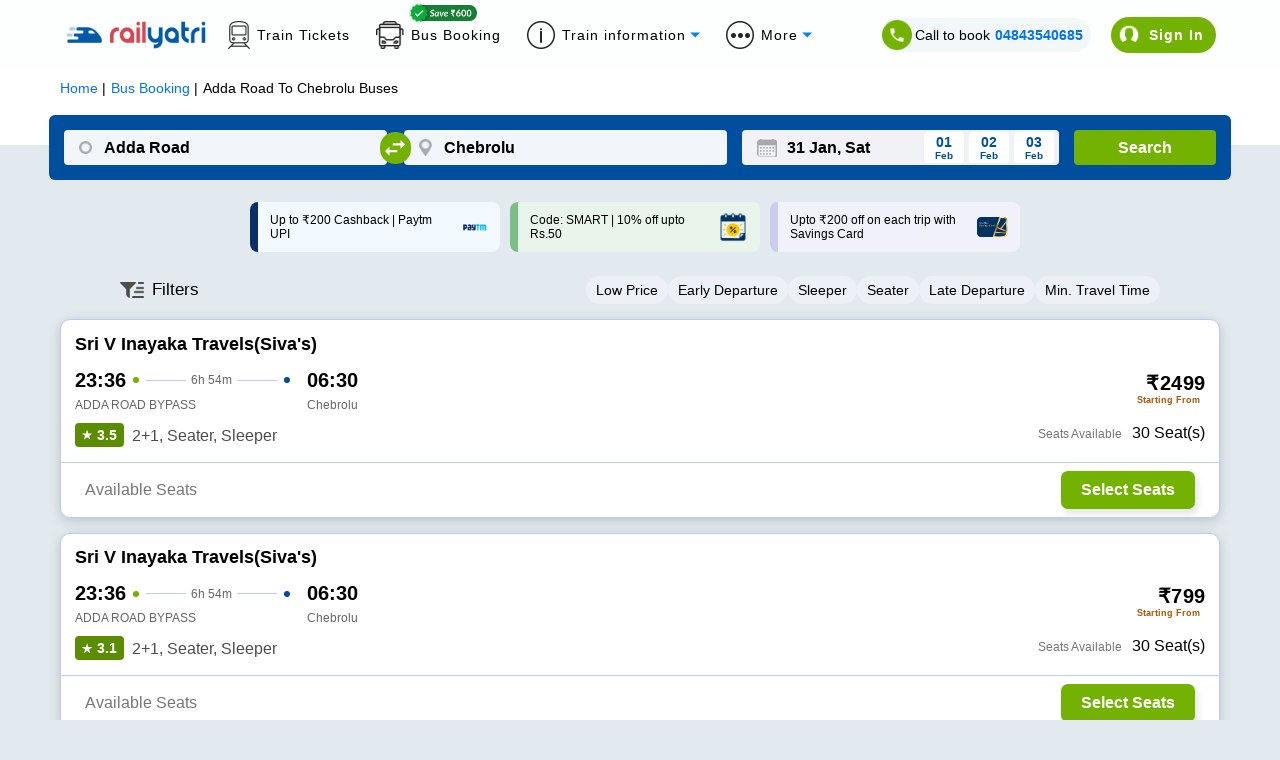

--- FILE ---
content_type: text/html; charset=utf-8
request_url: https://www.railyatri.in/bus-booking/adda-road-to-chebrolu-buses?utm_source=bus_srp_seo
body_size: 3152
content:
<!DOCTYPE html><html><head><meta charSet="utf-8"/><title>Adda Road to Chebrolu Bus Booking Online: Tickets, Fare &amp; Timings – RailYatri</title><meta name="description" content="Book Adda Road to Chebrolu Bus tickets online with RailYatri and experience the safe, secure and comfortable bus journey. Reserve your bus seat today!"/><meta name="keywords" content="private bus online ticket booking easy and cheap bus tickets, bus deals, confirmed tickets, reservation, discounts, bus offers, cashback online, "/><meta name="viewport" content="width=device-width, initial-scale=1, maximum-scale=1, user-scalable=0"/><meta name="theme-color" content="#004f9e"/><link rel="canonical" href="https://www.railyatri.in/bus-booking/adda road-to-chebrolu-buses"/><link rel="icon" href="/favicon.ico" type="image/x-icon" sizes="any"/><link rel="alternate" href="android-app://bus.tickets.intrcity/http/i.rytr.in/Bus-Ticket-Booking"/><link rel="alternate" href="ios-app://1493367638/http/i.rytr.in/Bus-Ticket-Booking"/><meta property="og:type" content="website"/><meta property="og:url" content="https://www.railyatri.in/bus-booking/adda road-to-chebrolu-buses"/><meta property="og:title" content="Adda Road to Chebrolu Bus Booking Online: Tickets, Fare &amp; Timings – RailYatri"/><meta property="og:description" content="Book Adda Road to Chebrolu Bus tickets online with RailYatri and experience the safe, secure and comfortable bus journey. Reserve your bus seat today!"/><meta property="og:image" content="https://images.railyatri.in/ry_images_prod/ogImage-1752553105.jpg"/><meta property="og:image:width" content="1200"/><meta property="og:image:height" content="630"/><meta property="og:site_name" content="IntrCity SmartBus"/><meta name="twitter:card" content="summary_large_image"/><meta name="twitter:url" content="https://www.railyatri.in/bus-booking/adda road-to-chebrolu-buses"/><meta name="twitter:title" content="Adda Road to Chebrolu Bus Booking Online: Tickets, Fare &amp; Timings – RailYatri"/><meta name="twitter:description" content="Book Adda Road to Chebrolu Bus tickets online with RailYatri and experience the safe, secure and comfortable bus journey. Reserve your bus seat today!"/><meta name="twitter:image" content="https://images.railyatri.in/ry_images_prod/ogImage-1752553105.jpg"/><link rel="preload" as="font" type="font/woff2" href="/Assets/fonts/lato-v17-latin-regular-subset.woff2" crossorigin="anonymous"/><link rel="preload" as="font" type="font/woff2" href="/Assets/fonts/lato-v17-latin-700-subset.woff2" crossorigin="anonymous"/><link rel="manifest" href="/manifest.json"/><link rel="apple-touch-icon" sizes="16x16" href="https://images.railyatri.in/ry_images_prod/favicon-1-1591184566.png"/><meta name="mobile-web-app-capable" content="yes"/><meta name="apple-mobile-web-app-capable" content="yes"/><meta name="apple-mobile-web-app-status-bar-style" content="default"/><meta name="msapplication-starturl" content="/"/><meta name="facebook-domain-verification" content="xqufgq7s197nchpa6zqkzyg1564rbu"/><meta name="google-site-verification" content="bm5rw8Ra3tJBBZGGPhKyiqnZ1BjDKT1rMfdoNEZJFhg"/><link rel="dns-prefetch" href="//d2r1yp2w7bby2u.cloudfront.net"/><link rel="dns-prefetch" href="//www.clarity.ms"/><link rel="preconnect" href="https://fonts.googleapis.com"/><link rel="preconnect" href="https://fonts.gstatic.com" crossorigin="anonymous"/><script type="application/ld+json" class="jsx-95a68c1fcab33c2b">{
        "@context": "https://schema.org/",
        "@type": "Product",
        "name": "Adda Road to Chebrolu Bus Booking Online: Tickets, Fare & Timings – RailYatri",
        "image": "https://images.railyatri.in/ry_images_prod/RailYatri-1719298334.png",
        "description": "Book Adda Road to Chebrolu Bus tickets online with RailYatri and experience the safe, secure and comfortable bus journey. Reserve your bus seat today!",
        "sku": "1006120_1003100",
        "mpn": "1006120_1003100",
        "brand": {
            "@type": "Service",
            "name": "RailYatri"
        },
        "aggregateRating": {
            "@type": "AggregateRating",
            "ratingValue": 4.4,
            "reviewCount": 1843567
        },
        "offers": {
            "@type": "Offer",
            "url": "https://www.railyatri.in/bus-booking/adda road-to-chebrolu-buses",
            "priceCurrency": "INR",
            "price": 399,
            "priceValidUntil": "2026-02-01",
            "itemCondition": "https://schema.org/UsedCondition",
            "availability": "https://schema.org/InStock"
        }
    }</script><script type="application/ld+json" class="jsx-95a68c1fcab33c2b">[{"@context":"https://schema.org/","@type":"MobileApplication","name":"RailYatri","aggregateRating":{"@type":"AggregateRating","ratingValue":"4.4","reviewCount":"1843567"},"applicationCategory":"Travel","operatingSystem":"Android","url":"https://play.google.com/store/apps/details?id=com.railyatri.in.mobile"}]</script><script type="application/ld+json" class="jsx-95a68c1fcab33c2b">{"@context":"https://schema.org","@type":"BusTrip","departureBusStop":{"@type":"BusStop","name":"Adda Road","address":{"@type":"PostalAddress","addressLocality":"Adda Road","addressCountry":"IN"}},"arrivalBusStop":{"@type":"BusStop","name":"Chebrolu","address":{"@type":"PostalAddress","addressLocality":"Chebrolu","addressCountry":"IN"}},"offers":{"@type":"AggregateOffer","lowPrice":230,"priceCurrency":"INR"}}</script><link rel="alternate" href="https://www.railyatri.in/m/bus-booking/Adda Road-to-Chebrolu-buses" class="jsx-95a68c1fcab33c2b"/><script type="application/ld+json">{"@context":"https://schema.org","@type":"WebApplication","name":"IntrCity SmartBus","description":"Book Adda Road to Chebrolu Bus tickets online with RailYatri and experience the safe, secure and comfortable bus journey. Reserve your bus seat today!","url":"https://www.railyatri.in/bus-booking/adda road-to-chebrolu-buses","applicationCategory":"Travel","operatingSystem":"Web Browser","offers":{"@type":"Offer","category":"Travel"}}</script><meta name="next-head-count" content="42"/><link rel="preload" href="https://images.intrcity.com/_next/static/css/e7e5005afda115ad.css" as="style"/><link rel="stylesheet" href="https://images.intrcity.com/_next/static/css/e7e5005afda115ad.css" data-n-g=""/><link rel="preload" href="https://images.intrcity.com/_next/static/css/b0b9dcaced30edba.css" as="style"/><link rel="stylesheet" href="https://images.intrcity.com/_next/static/css/b0b9dcaced30edba.css" data-n-p=""/><link rel="preload" href="https://images.intrcity.com/_next/static/css/0ed207c130829dde.css" as="style"/><link rel="stylesheet" href="https://images.intrcity.com/_next/static/css/0ed207c130829dde.css" data-n-p=""/><link rel="preload" href="https://images.intrcity.com/_next/static/css/65121a0f437c9984.css" as="style"/><link rel="stylesheet" href="https://images.intrcity.com/_next/static/css/65121a0f437c9984.css" data-n-p=""/><link rel="preload" href="https://images.intrcity.com/_next/static/css/ff3ee4a10aba0cb8.css" as="style"/><link rel="stylesheet" href="https://images.intrcity.com/_next/static/css/ff3ee4a10aba0cb8.css" data-n-p=""/><link rel="preload" href="https://images.intrcity.com/_next/static/css/b49e238836865a82.css" as="style"/><link rel="stylesheet" href="https://images.intrcity.com/_next/static/css/b49e238836865a82.css" data-n-p=""/><link rel="preload" href="https://images.intrcity.com/_next/static/css/a741e94ebe130996.css" as="style"/><link rel="stylesheet" href="https://images.intrcity.com/_next/static/css/a741e94ebe130996.css" data-n-p=""/><noscript data-n-css=""></noscript><script defer="" nomodule="" src="https://images.intrcity.com/_next/static/chunks/polyfills-5cd94c89d3acac5f.js"></script><script src="https://images.intrcity.com/_next/static/chunks/webpack-56e3d50f7fa03050.js" defer=""></script><script src="https://images.intrcity.com/_next/static/chunks/framework-568b840ecff66744.js" defer=""></script><script src="https://images.intrcity.com/_next/static/chunks/main-894bfcc511c96809.js" defer=""></script><script src="https://images.intrcity.com/_next/static/chunks/pages/_app-8fec1deff89be0fe.js" defer=""></script><script src="https://images.intrcity.com/_next/static/chunks/1132-b04c18d476a35b2c.js" defer=""></script><script src="https://images.intrcity.com/_next/static/chunks/4037-e6ad143c8a9dfd1d.js" defer=""></script><script src="https://images.intrcity.com/_next/static/chunks/5835-ae2447a281ff927f.js" defer=""></script><script src="https://images.intrcity.com/_next/static/chunks/2191-860306a5b3712ec5.js" defer=""></script><script src="https://images.intrcity.com/_next/static/chunks/3395-a44b43816d094f84.js" defer=""></script><script src="https://images.intrcity.com/_next/static/chunks/981-0b95c2df9c5df57c.js" defer=""></script><script src="https://images.intrcity.com/_next/static/chunks/2092-4999d57c0a8d35a3.js" defer=""></script><script src="https://images.intrcity.com/_next/static/chunks/4853-3e45e5c8f862d7a9.js" defer=""></script><script src="https://images.intrcity.com/_next/static/chunks/1561-4a253bd05c6a887a.js" defer=""></script><script src="https://images.intrcity.com/_next/static/chunks/6834-686ffd4e5c7af5d9.js" defer=""></script><script src="https://images.intrcity.com/_next/static/chunks/5183-9a674d48fd465459.js" defer=""></script><script src="https://images.intrcity.com/_next/static/chunks/3885-497dd593c3c47fa8.js" defer=""></script><script src="https://images.intrcity.com/_next/static/chunks/9825-be846fdad4f9ae17.js" defer=""></script><script src="https://images.intrcity.com/_next/static/chunks/1821-41952a2d62aab9b9.js" defer=""></script><script src="https://images.intrcity.com/_next/static/chunks/9986-cfb2d7106db62701.js" defer=""></script><script src="https://images.intrcity.com/_next/static/chunks/6918-6e69d79d830ec9e1.js" defer=""></script><script src="https://images.intrcity.com/_next/static/chunks/54-e8d55759db296e2a.js" defer=""></script><script src="https://images.intrcity.com/_next/static/chunks/pages/bus-booking/%5Broute%5D-501f26ed9c9cf7b5.js" defer=""></script><script src="https://images.intrcity.com/_next/static/MWEBREACT-1769676216156-yjvo/_buildManifest.js" defer=""></script><script src="https://images.intrcity.com/_next/static/MWEBREACT-1769676216156-yjvo/_ssgManifest.js" defer=""></script><script src="https://images.intrcity.com/_next/static/MWEBREACT-1769676216156-yjvo/_middlewareManifest.js" defer=""></script><style id="__jsx-95a68c1fcab33c2b">body, html {background:#E2EAEF}
.slick-slide {max-width:260px!important}
.slick-prev, .slick-next {width:10px!important}
.slick-track {margin-right:auto!important;
display:-webkit-box!important;
display:-webkit-flex!important;
display:-ms-flexbox!important;
display:flex!important;
-webkit-align-items:center!important;
-webkit-box-align:center!important;
-ms-flex-align:center!important;
align-items:center!important;
-webkit-justify-content:center!important;
justify-content:center!important;
gap:12px}</style></head><body><div id="__next" data-reactroot=""><div id="Main" style="margin-bottom:unset" class="Main"><div class="jsx-95a68c1fcab33c2b route_breadCrumbWrapper__1MUuc"><div class="jsx-95a68c1fcab33c2b route_breadCrumbSec__fPa6x"><div class="jsx-95a68c1fcab33c2b route_breadCrumb__AH4hf"><ul vocab="https://schema.org/" typeof="BreadcrumbList" class="jsx-95a68c1fcab33c2b"><li property="itemListElement" typeof="ListItem" class="jsx-95a68c1fcab33c2b"><a property="item" typeof="WebPage" class="jsx-95a68c1fcab33c2b" href="/"><span property="name" class="jsx-95a68c1fcab33c2b">Home</span></a><meta property="position" content="1" class="jsx-95a68c1fcab33c2b"/></li><li property="itemListElement" typeof="ListItem" class="jsx-95a68c1fcab33c2b"><a href="/bus-booking" property="item" typeof="WebPage" class="jsx-95a68c1fcab33c2b"><span property="name" class="jsx-95a68c1fcab33c2b">Bus Booking</span></a><meta property="position" content="2" class="jsx-95a68c1fcab33c2b"/></li><li property="itemListElement" typeof="ListItem" class="jsx-95a68c1fcab33c2b"><span property="name" class="jsx-95a68c1fcab33c2b">Adda Road<!-- --> To <!-- -->Chebrolu<!-- --> Buses</span><meta property="position" content="3" class="jsx-95a68c1fcab33c2b"/></li></ul></div></div></div><div class="jsx-95a68c1fcab33c2b route_busListItemWrapper__faFWY route_qrcode_banner__8ZaUi"><div style="opacity:0;position:absolute" class="jsx-95a68c1fcab33c2b"><h1 class="jsx-95a68c1fcab33c2b route_seoTitle__o9W_z">Adda Road<!-- --> To <!-- -->Chebrolu<!-- --> Bus Ticket</h1><p class="jsx-95a68c1fcab33c2b route_busDataLength__FPQ0M"></p></div></div><div class="jsx-95a68c1fcab33c2b route_selectedBpDiv__KgVMe"><div style="display:none" class="BoardingFilter_bPoint__QynoS"><span></span><span><img class="BoardingFilter_closeImg__KUvQ_" src="https://images.railyatri.in/ry_images_prod/icclose2-1746431321.png" alt="close"/></span></div></div><div class="jsx-95a68c1fcab33c2b route_busBookingMainContainer__w7CqD"><div class="jsx-95a68c1fcab33c2b route_normalBusesList__CVWgC"></div></div><div class="jsx-95a68c1fcab33c2b route_busListItemWrapper__faFWY"></div></div></div><script id="__NEXT_DATA__" type="application/json">{"props":{"pageProps":{"query":{"utm_source":"bus_srp_seo","route":"adda-road-to-chebrolu-buses","from_code":1006120,"to_code":1003100},"utm_source":"bus_srp_seo","isSeo":false,"from":"Adda Road","to":"Chebrolu","doj":"2026-01-31T19:08:23.022Z","ryDomain":true,"canonical":"https://www.railyatri.in/bus-booking/adda road-to-chebrolu-buses","nextDayServices":true,"seoData":{},"bp_ids":"","title":"Adda Road to Chebrolu Bus Booking Online: Tickets, Fare \u0026 Timings – RailYatri","description":"Book Adda Road to Chebrolu Bus tickets online with RailYatri and experience the safe, secure and comfortable bus journey. Reserve your bus seat today!","aggregatedDisabled":false},"__N_SSP":true},"page":"/bus-booking/[route]","query":{"utm_source":"bus_srp_seo","route":"adda-road-to-chebrolu-buses"},"buildId":"MWEBREACT-1769676216156-yjvo","assetPrefix":"https://images.intrcity.com","isFallback":false,"gssp":true,"scriptLoader":[]}</script></body></html>

--- FILE ---
content_type: text/html; charset=utf-8
request_url: https://www.railyatri.in/
body_size: 16031
content:
<!DOCTYPE html><html lang="en"><head><meta charSet="utf-8"/><title>IRCTC Train Ticket Booking, Live Status, Seat Availability &amp; more - RailYatri</title><meta name="description" content="Book IRCTC train tickets, check live PNR status, track trains in real time on RailYatri. India’s trusted travel platform for hassle-free journeys."/><meta name="keywords" content="train ticket booking, irctc ticket booking, live train status,
train running status, train timetable, train seat availability, railway enquiry,
irctc pnr, book train tickets, train route information, train arrival time, train departure time,
railway ticket booking, train confirmation probability, food on train, trains between stations."/><link rel="alternate" href=""/><link rel="canonical" href="https://www.railyatri.in"/><link rel="icon" href="https://images.railyatri.in/ry_images_prod/RailYatrifavicon-1740980280.png" type="image/png"/><link rel="shortcut icon" href="https://images.railyatri.in/ry_images_prod/RailYatrifavicon-1740980280.png"/><meta http-equiv="X-UA-Compatible" content="IE=edge"/><meta name="viewport" content="width=device-width, initial-scale=1.0, maximum-scale=1.0, user-scalable=no"/><meta name="twitter:card" content="https://images.railyatri.in/ry_images_prod/RailYatriwebcard-1720517179.png"/><meta property="og:title" content="Indian Railways Train Enquiry, Insights &amp; IRCTC eTicket booking - RailYatri"/><meta property="og:image" content="https://images.railyatri.in/ry_images_prod/RailYatriwebcard-1720517179.png"/><meta name="twitter:image" content="https://images.railyatri.in/ry_images_prod/RailYatriwebcard-1720517179.png"/><meta property="og:description" content="Indian Railways Train Enquiry, Insights &amp; IRCTC eTicket booking - RailYatri"/><meta name="twitter:title" content="Indian Railways Train Enquiry, Insights &amp; IRCTC eTicket booking - RailYatri"/><meta property="og:type" content="website"/><meta property="al:ios:app_name" content="Train Ticket App : RailYatri"/><meta property="al:ios:app_store_id" content="1052177547"/><script>
                  var OMID = 2355118;
                  var OPID = 56009;
                  var ORef = encodeURIComponent(window.parent.location.href);
                  (function() {
                      var a = document.createElement("script");
                      a.type = "text/javascript";
                      a.async = true;
                      a.src = "//track.omguk.com/e/qs/?action=Content&MID=" + OMID + "&PID=" + OPID + "&ref=" + ORef;
                      var b = document.getElementsByTagName("body")[0] || document.getElementsByTagName("script")[0].parentNode;
                      b.appendChild(a);
                  })();
                  </script><script>
                !function(f,b,e,v,n,t,s)
                {if(f.fbq)return;n=f.fbq=function(){n.callMethod?
                n.callMethod.apply(n,arguments):n.queue.push(arguments)};
                if(!f._fbq)f._fbq=n;n.push=n;n.loaded=!0;n.version='2.0';
                n.queue=[];t=b.createElement(e);t.async=!0;
                t.src=v;s=b.getElementsByTagName(e)[0];
                s.parentNode.insertBefore(t,s)}(window,document,'script',
                'https://connect.facebook.net/en_US/fbevents.js');
                fbq('init', '883857327504071');
                fbq('track', 'PageView');    
              </script><noscript><img height="1" width="1" src="https://www.facebook.com/tr?id=883857327504071&amp;ev=PageView &amp;noscript=1"/></noscript><meta name="next-head-count" content="22"/><link rel="apple-touch-icon" sizes="57x57" href="https://images.railyatri.in/ry_images_prod/mainFest72x72-1764157335.svg"/><link rel="apple-touch-icon" sizes="60x60" href="https://images.railyatri.in/ry_images_prod/mainFest72x72-1764157335.svg"/><link rel="apple-touch-icon" sizes="72x72" href="https://images.railyatri.in/ry_images_prod/mainFest72x72-1764157335.svg"/><link rel="apple-touch-icon" sizes="76x76" href="https://images.railyatri.in/ry_images_prod/mainFest72x72-1764157335.svg"/><link rel="apple-touch-icon" sizes="114x114" href="https://images.railyatri.in/ry_images_prod/mainFest144x144-1764157667.svg"/><link rel="apple-touch-icon" sizes="120x120" href="https://images.railyatri.in/ry_images_prod/mainFest144x144-1764157667.svg"/><link rel="apple-touch-icon" sizes="144x144" href="https://images.railyatri.in/ry_images_prod/mainFest144x144-1764157667.svg"/><link rel="apple-touch-icon" sizes="152x152" href="https://images.railyatri.in/ry_images_prod/mainFest196x196-1764157331.svg"/><link rel="apple-touch-icon" sizes="180x180" href="https://images.railyatri.in/ry_images_prod/mainFest196x196-1764157331.svg"/><link rel="icon" type="image/png" sizes="192x192" href="https://images.railyatri.in/ry_images_prod/mainFest196x196-1764157331.svg"/><link rel="icon" type="image/png" sizes="32x32" href="https://images.railyatri.in/ry_images_prod/mainFest36x36-1764157339.svg"/><link rel="icon" type="image/png" sizes="96x96" href="https://images.railyatri.in/ry_images_prod/mainFest96x96-1764157333.svg"/><link rel="icon" type="image/png" sizes="16x16" href="https://images.railyatri.in/ry_images_prod/mainFest36x36-1764157339.svg"/><link rel="manifest" href="/favicon/manifest.json"/><meta name="msapplication-TileColor" content="#ffffff"/><meta name="msapplication-TileImage" content="https://images.railyatri.in/ry_images_prod/mainFest196x196-1764157331.svg"/><script async="" src="https://securepubads.g.doubleclick.net/tag/js/gpt.js"></script><meta name="next-font-preconnect"/><link rel="preload" href="/_next/static/css/375dd86ce4407708.css" as="style"/><link rel="stylesheet" href="/_next/static/css/375dd86ce4407708.css" data-n-g=""/><link rel="preload" href="/_next/static/css/43c8a21f152cc531.css" as="style"/><link rel="stylesheet" href="/_next/static/css/43c8a21f152cc531.css" data-n-p=""/><noscript data-n-css=""></noscript><script defer="" nomodule="" src="/_next/static/chunks/polyfills-5cd94c89d3acac5f.js"></script><script src="/_next/static/chunks/webpack-2529624f4801ca06.js" defer=""></script><script src="/_next/static/chunks/framework-51ca54b1c018b8c6.js" defer=""></script><script src="/_next/static/chunks/main-21e1f79e5178941a.js" defer=""></script><script src="/_next/static/chunks/pages/_app-fea8896caf948ec8.js" defer=""></script><script src="/_next/static/chunks/c16184b3-5cc093ab82ddcf30.js" defer=""></script><script src="/_next/static/chunks/ea88be26-90e5bec38c20a35b.js" defer=""></script><script src="/_next/static/chunks/fcc27f93-b6edee38bbc8438a.js" defer=""></script><script src="/_next/static/chunks/2414-39480c7296757bd4.js" defer=""></script><script src="/_next/static/chunks/9990-f6a5f4a0acaa7114.js" defer=""></script><script src="/_next/static/chunks/652-28da5c65700840f2.js" defer=""></script><script src="/_next/static/chunks/5675-e570d84d43bceba1.js" defer=""></script><script src="/_next/static/chunks/1857-92a5899f9a87c0d2.js" defer=""></script><script src="/_next/static/chunks/1994-39be60b14a72e8b5.js" defer=""></script><script src="/_next/static/chunks/5554-77f28a66ef69ac84.js" defer=""></script><script src="/_next/static/chunks/135-f3134f46c4d4268e.js" defer=""></script><script src="/_next/static/chunks/1707-50d24472aef68bdb.js" defer=""></script><script src="/_next/static/chunks/9280-ef3cfc24e5c761e6.js" defer=""></script><script src="/_next/static/chunks/8221-3f95ab58ed4cdb26.js" defer=""></script><script src="/_next/static/chunks/8831-ea5ec4c22cff5219.js" defer=""></script><script src="/_next/static/chunks/8961-7bbc1c75d4e2c631.js" defer=""></script><script src="/_next/static/chunks/3911-57bdf253004682e5.js" defer=""></script><script src="/_next/static/chunks/891-2db461a84c7f7fa8.js" defer=""></script><script src="/_next/static/chunks/247-8d5598f668fa6e6a.js" defer=""></script><script src="/_next/static/chunks/4830-22731353e5731b6d.js" defer=""></script><script src="/_next/static/chunks/5576-43b8854aef91e9e7.js" defer=""></script><script src="/_next/static/chunks/4938-232aa222eaf87094.js" defer=""></script><script src="/_next/static/chunks/808-c149c8e874734f3d.js" defer=""></script><script src="/_next/static/chunks/2909-b47f2802356e2048.js" defer=""></script><script src="/_next/static/chunks/7167-1f6fa3ca9b93dc6e.js" defer=""></script><script src="/_next/static/chunks/pages/index-b66085c673401dff.js" defer=""></script><script src="/_next/static/5212f36564lk56759l58m7522u220126/_buildManifest.js" defer=""></script><script src="/_next/static/5212f36564lk56759l58m7522u220126/_ssgManifest.js" defer=""></script><script src="/_next/static/5212f36564lk56759l58m7522u220126/_middlewareManifest.js" defer=""></script></head><body><div id="__next"><head><link rel="stylesheet" href="https://cdn.jsdelivr.net/npm/swiper@11/swiper-bundle.min.css"/><script src="https://cdn.jsdelivr.net/npm/swiper@11/swiper-bundle.min.js"></script></head><div class="wrap-container" style="background:#F0F0F0"><header class="bg-w headerStyle_headerPosition__jvzh3"><div class="headerStyle_zeroPGBox__ssjZu ryHomeCommonStyle_flex___giO_ ryHomeCommonStyle_jcSB___Wj9M ryHomeCommonStyle_gap15__9_8kR ryHomeCommonStyle_alignCenter__ZkzYy " style="height:0;padding:0 20px;overflow:hidden"><img class="float-left" src="https://images.railyatri.in/ry_images_prod/saving-1760352755.png" alt="saving" title="Saving" width="30"/><p class="text-center no-marg fs-16 fw-reg headerStyle_saveText__s7XMp"><strong>Zero PG</strong> charge on <strong>UPI payments</strong>. Save on every transaction!</p><span class="headerStyle_closeSavingStrip__MSrdb"><img src="https://images.railyatri.in/ry_images_prod/closeSVG-1760353085.svg" alt="close" title="Close" width="15px"/></span></div><div class="wrap-container bg-w headerStyle_searchStrip__acO6N"><div class="headerStyle_searchContainer__0SU9Y"><div class="headerStyle_navBrand__E5Ton"><button class="headerStyle_toggleButton__78JYY"><span class="headerStyle_bar__GAHWM"> </span><span class="headerStyle_bar__GAHWM"> </span><span class="headerStyle_bar__GAHWM"> </span></button><a class="headerStyle_ryLogo__DkVV3" href="/"><img src="https://images.railyatri.in/ry_images_prod/rylogo-1760424802.svg" alt="RailYatri Logo" title="RailYatri" width="178"/></a></div><div class="headerStyle_navRight__krGlo"><div class="headerStyle_getStatus__DjERV"><label class="fs-14 fw-reg relative"><input type="radio" name="search-by" id="pnr" checked=""/><span class="headerStyle_radioButton__0nUH0"></span>PNR Status</label><label class="fs-14 fw-reg relative"><input type="radio" name="search-by" id="train-number"/><span class="headerStyle_radioButton__0nUH0"></span>Train Status</label><div class="bg-w relative headerStyle_searchField__myYZ_ "><div class="undefined"><input type="text" name="pnr-field" placeholder="Enter your PNR" id="pnrField" maxLength="10" class="fs-14 undefined" autoComplete="off"/></div><button class="fs-14 fw-med headerStyle_checkStatus__R2oYo">Check status</button></div></div><button class="fs-14 fw-med headerStyle_logIN__7Uqet headerStyle_animBtn__hmCss">Login</button></div></div></div><div id="homeSideScreen" class="fixed headerStyle_sideScreen__Ql483" style="opacity:0;pointer-events:none;right:-100%"><div class="fixed headerStyle_wrapoverlay__joLyW"></div><div id="sideMenuWrap" class="headerStyle_sideMenuWrap__QNyTw" style="left:-100%"><div class="headerStyle_menuHeader__5ojO9"><a class="headerStyle_ryLogo__DkVV3" href="/"><img src="https://images.railyatri.in/ry_images_prod/rylogo-1760424802.svg" alt="RailYatri Logo" title="RailYatri" width="178"/></a><span class="headerStyle_closeMenu__0ZxN1"></span></div><div class="relative headerStyle_menuInfo__VgOXw" style="margin:0 -20px;height:60px;padding:10px 20px"><p class="no-marg fs-16 headerStyle_saveText__s7XMp headerStyle_lineHeight__cJrjj"><img class="float-left" style="margin:4px 15px 0 0" src="https://images.railyatri.in/ry_images_prod/saving-1760352755.png" alt="saving" title="Saving" width="30"/><strong>Zero PG</strong> charge on <strong>UPI payments</strong>. Save on <br/>every transaction!</p><span class="headerStyle_closeSavingStrip__MSrdb absolute" style="top:10px;right:5px;margin:0"><img src="https://images.railyatri.in/ry_images_prod/closeSVG-1760353085.svg" alt="close" title="Close"/></span></div><div class="headerStyle_menuList__Z9E1T"><a href="#" class="fs-14 fw-med headerStyle_userLogIn__j4ML6">Login</a><ul class="fs-16 headerStyle_sideMenu__bY2QA"><li><a href="https://www.railyatri.in/train-ticket?utm_source=dwebhome_side_navigation&amp;device_type_id=6">Book Train Tickets</a></li><li><a href="https://www.railyatri.in/buy-food-in-train/?utm_source=dwebhome_side_navigation&amp;utm_medium=DESKTOP_WEB&amp;device_type_id=6">Order Food on Train</a></li><li><a href="https://www.railyatri.in/offers?utm_source=dwebhome_side_navigation">Offers</a></li><li><a href="https://refunds.railyatri.in">Cancellation &amp; Refund</a></li><li><a href="https://www.railyatri.in/pnr-status?utm_source=dwebhome_side_navigation&amp;device_type_id=6">Check PNR Status</a></li><li><a href="https://www.railyatri.in/live-train-status?utm_source=dwebhome_side_navigation&amp;device_type_id=6">Live Train Status</a></li><li><a href="https://www.railyatri.in/seat-availability?utm_source=dwebhome_side_navigation&amp;device_type_id=6">Seat Availability</a></li><li><a href="https://www.railyatri.in/trains-between-stations?utm_source=dwebhome_side_navigation&amp;device_type_id=6">Train Between Stations</a></li></ul><div class="headerStyle_qrCode__J7YH7"><h4 class="fs-16 fw-med black">Scan QR Code to Install App</h4><img src="https://images.railyatri.in/ry_images_prod/rycode-1760511869.png" width="122px" alt="qr-code" title="Install App"/></div></div><div class="headerStyle_menuFooter__x3zB4"><a href="/"><img src="https://images.railyatri.in/ry_images_prod/railyatriIcon-1760513707.png" alt="RailYatri app" title="RailYatri app"/></a><a href="https://play.google.com/store/apps/details?id=com.railyatri.in.mobile" target="_blank" rel="nofollow noopener noreferrer"><img src="https://images.railyatri.in/ry_images_prod/playstoreDownload-1760513709.png" alt="RailYatri app in playstore" title="RY PlayStore"/></a><a href="https://apps.apple.com/in/app/train-ticket-app-railyatri/id1052177547" target="_blank" rel="nofollow noopener noreferrer"><img src="https://images.railyatri.in/ry_images_prod/appstoreDownload-1760513711.png" alt="RailYatri app in appstore" title="RY AppStore"/></a></div></div></div></header><section><div class="wrap-container text-center ryHomeCommonStyle_menuStrip__i7Hh6"><ul class="no-pad no-marg"><li> <a class="fs-14 fw-reg ryHomeCommonStyle_flex___giO_ ryHomeCommonStyle_alignCenter__ZkzYy" href="https://www.railyatri.in/live-train-status?utm_source=dwebhome_header&amp;device_type_id=6"> Live Train Status </a> </li><li> <a class="fs-14 fw-reg ryHomeCommonStyle_flex___giO_ ryHomeCommonStyle_alignCenter__ZkzYy" href="https://www.railyatri.in/pnr-status?utm_source=dwebhome_header&amp;device_type_id=6"> PNR Status </a> </li><li> <a class="fs-14 fw-reg ryHomeCommonStyle_flex___giO_ ryHomeCommonStyle_alignCenter__ZkzYy" href="https://www.railyatri.in/time-table?utm_source=dwebhome_header&amp;device_type_id=6"> Time Table </a> </li><li> <a class="fs-14 fw-reg ryHomeCommonStyle_flex___giO_ ryHomeCommonStyle_alignCenter__ZkzYy" href="https://www.railyatri.in/train-ticket?utm_source=dwebhome_header">Train Ticket </a> </li><li> <a class="fs-14 fw-reg ryHomeCommonStyle_flex___giO_ ryHomeCommonStyle_alignCenter__ZkzYy" href="https://www.railyatri.in/buy-food-in-train/?utm_source=dwebhome_header&amp;utm_medium=DESKTOP_WEB&amp;device_type_id=6"> Food on Train </a> </li><li> <a class="fs-14 fw-reg ryHomeCommonStyle_flex___giO_ ryHomeCommonStyle_alignCenter__ZkzYy" href="https://www.railyatri.in/bus-booking?utm_source=dwebhome_header">Bus Booking</a> </li><li><a href="#" class="fs-14 fw-reg ryHomeCommonStyle_flex___giO_ ryHomeCommonStyle_alignCenter__ZkzYy ryHomeCommonStyle_dropdownToggle__5NMKw undefined">More Features</a></li></ul></div></section><section><div class="wrap-container ryHomeCommonStyle_gradientBg__VzqU0" style="background:#01478c"><div class="ryHomeCommonStyle_railyatriHomeContainer__3Iv9o" style="padding-top:15px"><div class="text-center swiper mySwiper banner-swiper" style="width:max-content"><div class="swiper-wrapper"><h1 class="swiperStyle_linecss__lQlPa swiper-slide">Train Ticket Booking in 2 Mins! (Fast, Easy &amp; Safe)</h1><h1 class="swiperStyle_linecss__lQlPa swiper-slide">AI-based PNR waitlist prediction</h1><h1 class="swiperStyle_linecss__lQlPa swiper-slide">Get confirmed tickets on Waitlisted train</h1><h1 class="swiperStyle_linecss__lQlPa swiper-slide">24/7 support</h1><h1 class="swiperStyle_linecss__lQlPa swiper-slide">Reliable live train tracking</h1><h1 class="swiperStyle_linecss__lQlPa swiper-slide">Order delicious food on train</h1><h1 class="swiperStyle_linecss__lQlPa swiper-slide">Save ₹600 on SmartBus</h1></div></div><div class="wrap-container verticalStyle_tabGroup__SqaXj"><div class="ryHomeCommonStyle_flex___giO_ ryHomeCommonStyle_jcC___j7aE verticalStyle_tabs__3_PrI"><div class="fs-16 fw-med relative ryHomeCommonStyle_flex___giO_ verticalStyle_tab__APrL7 verticalStyle_active__mxwmJ"><div class="verticalStyle_glowFffect__2_7c2"></div><img src="https://images.railyatri.in/ry_images_prod/3Dtrain-1761052215.png"/> Train Tickets</div><div class="fs-16 fw-med relative ryHomeCommonStyle_flex___giO_ verticalStyle_tab__APrL7 "><div class="verticalStyle_glowFffect__2_7c2"></div><img src="https://images.railyatri.in/ry_images_prod/3Dfood-1761052304.png"/> Food on Train</div><div class="fs-16 fw-med relative ryHomeCommonStyle_flex___giO_ verticalStyle_tab__APrL7 "><div class="verticalStyle_glowFffect__2_7c2"></div><img src="https://images.railyatri.in/ry_images_prod/3Dbus-1761052306.png"/> Bus Tickets</div></div><div id="trainTab" class="verticalStyle_tabContent__G6dib"><div class="ryHomeCommonStyle_flex___giO_ ryHomeCommonStyle_jcC___j7aE verticalStyle_trainSearch__AJt2Q"><div class="relative undefined"><div class="verticalStyle_sourceField__M_YZU"><label for="TrainFromSourceField" class="verticalStyle_fieldLable__C1eZe ">From</label><input type="text" id="TrainFromSourceField" class="verticalStyle_formFields__x7hVD verticalStyle_fromInputField__0_872" autoComplete="off" value=""/></div></div><div class="ryHomeCommonStyle_flex___giO_ ryHomeCommonStyle_alignCenter__ZkzYy ryHomeCommonStyle_jcC___j7aE undefined"><button class="relative verticalStyle_swapBtn__XSOOO verticalStyle_trainSwap__H8bPr" id="swap-stations"><img src="https://images.railyatri.in/ry_images_prod/swapIcon-1761057766.svg" alt="swap stations" title="Swap Stations" class="verticalStyle_SwapArrowIcon__J4EX5"/></button></div><div class="relative undefined"><div class="verticalStyle_sourceField__M_YZU"><label for="toSourceField" class="verticalStyle_fieldLable__C1eZe ">To</label><input type="text" id="toSourceField" class="verticalStyle_formFields__x7hVD verticalStyle_destinationField__q_o8c" autoComplete="off" value=""/></div></div><div class="realtive ryHomeCommonStyle_flex___giO_ verticalStyle_journeyDate__K49jU undefined"><style data-emotion="css mv42b9">.css-mv42b9 .clearButton{opacity:1;}@media (pointer: fine){.css-mv42b9 .clearButton{opacity:0;}.css-mv42b9:hover .clearButton,.css-mv42b9:focus-within .clearButton{opacity:1;}}.css-mv42b9 .MuiInputBase-root{height:0px;width:0px;background:#ffffff;border-radius:10px;position:absolute;top:36px;left:20px;z-index:100;}.css-mv42b9 .MuiIconButton-root{display:none;}.css-mv42b9 .MuiOutlinedInput-root fieldset{border:none;}.css-mv42b9 .MuiOutlinedInput-root:hover fieldset{border:none;}.css-mv42b9 .MuiDayCalendar-weekDayLabel{font-size:16px!important;}.css-mv42b9 .MuiDayCalendar-header{font-size:18px;font-weight:700;}</style><style data-emotion="css 84dvyl">.css-84dvyl{display:-webkit-inline-box;display:-webkit-inline-flex;display:-ms-inline-flexbox;display:inline-flex;-webkit-flex-direction:column;-ms-flex-direction:column;flex-direction:column;position:relative;min-width:0;padding:0;margin:0;border:0;vertical-align:top;}.css-84dvyl .clearButton{opacity:1;}@media (pointer: fine){.css-84dvyl .clearButton{opacity:0;}.css-84dvyl:hover .clearButton,.css-84dvyl:focus-within .clearButton{opacity:1;}}.css-84dvyl .MuiInputBase-root{height:0px;width:0px;background:#ffffff;border-radius:10px;position:absolute;top:36px;left:20px;z-index:100;}.css-84dvyl .MuiIconButton-root{display:none;}.css-84dvyl .MuiOutlinedInput-root fieldset{border:none;}.css-84dvyl .MuiOutlinedInput-root:hover fieldset{border:none;}.css-84dvyl .MuiDayCalendar-weekDayLabel{font-size:16px!important;}.css-84dvyl .MuiDayCalendar-header{font-size:18px;font-weight:700;}</style><div class="MuiFormControl-root MuiTextField-root css-84dvyl"><style data-emotion="css-global 1prfaxn">@-webkit-keyframes mui-auto-fill{from{display:block;}}@keyframes mui-auto-fill{from{display:block;}}@-webkit-keyframes mui-auto-fill-cancel{from{display:block;}}@keyframes mui-auto-fill-cancel{from{display:block;}}</style><style data-emotion="css 1bn53lx">.css-1bn53lx{font-family:"Roboto","Helvetica","Arial",sans-serif;font-weight:400;font-size:1rem;line-height:1.4375em;letter-spacing:0.00938em;color:rgba(0, 0, 0, 0.87);box-sizing:border-box;position:relative;cursor:text;display:-webkit-inline-box;display:-webkit-inline-flex;display:-ms-inline-flexbox;display:inline-flex;-webkit-align-items:center;-webkit-box-align:center;-ms-flex-align:center;align-items:center;position:relative;border-radius:4px;padding-right:14px;}.css-1bn53lx.Mui-disabled{color:rgba(0, 0, 0, 0.38);cursor:default;}.css-1bn53lx:hover .MuiOutlinedInput-notchedOutline{border-color:rgba(0, 0, 0, 0.87);}@media (hover: none){.css-1bn53lx:hover .MuiOutlinedInput-notchedOutline{border-color:rgba(0, 0, 0, 0.23);}}.css-1bn53lx.Mui-focused .MuiOutlinedInput-notchedOutline{border-color:#1976d2;border-width:2px;}.css-1bn53lx.Mui-error .MuiOutlinedInput-notchedOutline{border-color:#d32f2f;}.css-1bn53lx.Mui-disabled .MuiOutlinedInput-notchedOutline{border-color:rgba(0, 0, 0, 0.26);}</style><div class="MuiInputBase-root MuiOutlinedInput-root MuiInputBase-colorPrimary Mui-error MuiInputBase-formControl MuiInputBase-adornedEnd css-1bn53lx"><style data-emotion="css 1uvydh2">.css-1uvydh2{font:inherit;letter-spacing:inherit;color:currentColor;padding:4px 0 5px;border:0;box-sizing:content-box;background:none;height:1.4375em;margin:0;-webkit-tap-highlight-color:transparent;display:block;min-width:0;width:100%;-webkit-animation-name:mui-auto-fill-cancel;animation-name:mui-auto-fill-cancel;-webkit-animation-duration:10ms;animation-duration:10ms;padding:16.5px 14px;padding-right:0;}.css-1uvydh2::-webkit-input-placeholder{color:currentColor;opacity:0.42;-webkit-transition:opacity 200ms cubic-bezier(0.4, 0, 0.2, 1) 0ms;transition:opacity 200ms cubic-bezier(0.4, 0, 0.2, 1) 0ms;}.css-1uvydh2::-moz-placeholder{color:currentColor;opacity:0.42;-webkit-transition:opacity 200ms cubic-bezier(0.4, 0, 0.2, 1) 0ms;transition:opacity 200ms cubic-bezier(0.4, 0, 0.2, 1) 0ms;}.css-1uvydh2:-ms-input-placeholder{color:currentColor;opacity:0.42;-webkit-transition:opacity 200ms cubic-bezier(0.4, 0, 0.2, 1) 0ms;transition:opacity 200ms cubic-bezier(0.4, 0, 0.2, 1) 0ms;}.css-1uvydh2::-ms-input-placeholder{color:currentColor;opacity:0.42;-webkit-transition:opacity 200ms cubic-bezier(0.4, 0, 0.2, 1) 0ms;transition:opacity 200ms cubic-bezier(0.4, 0, 0.2, 1) 0ms;}.css-1uvydh2:focus{outline:0;}.css-1uvydh2:invalid{box-shadow:none;}.css-1uvydh2::-webkit-search-decoration{-webkit-appearance:none;}label[data-shrink=false]+.MuiInputBase-formControl .css-1uvydh2::-webkit-input-placeholder{opacity:0!important;}label[data-shrink=false]+.MuiInputBase-formControl .css-1uvydh2::-moz-placeholder{opacity:0!important;}label[data-shrink=false]+.MuiInputBase-formControl .css-1uvydh2:-ms-input-placeholder{opacity:0!important;}label[data-shrink=false]+.MuiInputBase-formControl .css-1uvydh2::-ms-input-placeholder{opacity:0!important;}label[data-shrink=false]+.MuiInputBase-formControl .css-1uvydh2:focus::-webkit-input-placeholder{opacity:0.42;}label[data-shrink=false]+.MuiInputBase-formControl .css-1uvydh2:focus::-moz-placeholder{opacity:0.42;}label[data-shrink=false]+.MuiInputBase-formControl .css-1uvydh2:focus:-ms-input-placeholder{opacity:0.42;}label[data-shrink=false]+.MuiInputBase-formControl .css-1uvydh2:focus::-ms-input-placeholder{opacity:0.42;}.css-1uvydh2.Mui-disabled{opacity:1;-webkit-text-fill-color:rgba(0, 0, 0, 0.38);}.css-1uvydh2:-webkit-autofill{-webkit-animation-duration:5000s;animation-duration:5000s;-webkit-animation-name:mui-auto-fill;animation-name:mui-auto-fill;}.css-1uvydh2:-webkit-autofill{border-radius:inherit;}</style><input aria-invalid="true" autoComplete="off" id=":Rc59dm:" placeholder="DD MMMM, EEEE" type="text" inputMode="text" class="MuiInputBase-input MuiOutlinedInput-input MuiInputBase-inputAdornedEnd css-1uvydh2" value="DD MMMM, EEEE"/><style data-emotion="css 1nvf7g0">.css-1nvf7g0{display:-webkit-box;display:-webkit-flex;display:-ms-flexbox;display:flex;height:0.01em;max-height:2em;-webkit-align-items:center;-webkit-box-align:center;-ms-flex-align:center;align-items:center;white-space:nowrap;color:rgba(0, 0, 0, 0.54);margin-left:8px;}</style><div class="MuiInputAdornment-root MuiInputAdornment-positionEnd MuiInputAdornment-outlined MuiInputAdornment-sizeMedium css-1nvf7g0"><style data-emotion="css 1i2cjo2">.css-1i2cjo2{text-align:center;-webkit-flex:0 0 auto;-ms-flex:0 0 auto;flex:0 0 auto;font-size:1.5rem;padding:8px;border-radius:50%;overflow:visible;color:rgba(0, 0, 0, 0.54);-webkit-transition:background-color 150ms cubic-bezier(0.4, 0, 0.2, 1) 0ms;transition:background-color 150ms cubic-bezier(0.4, 0, 0.2, 1) 0ms;margin-right:-12px;}.css-1i2cjo2:hover{background-color:rgba(0, 0, 0, 0.04);}@media (hover: none){.css-1i2cjo2:hover{background-color:transparent;}}.css-1i2cjo2.Mui-disabled{background-color:transparent;color:rgba(0, 0, 0, 0.26);}</style><style data-emotion="css slyssw">.css-slyssw{display:-webkit-inline-box;display:-webkit-inline-flex;display:-ms-inline-flexbox;display:inline-flex;-webkit-align-items:center;-webkit-box-align:center;-ms-flex-align:center;align-items:center;-webkit-box-pack:center;-ms-flex-pack:center;-webkit-justify-content:center;justify-content:center;position:relative;box-sizing:border-box;-webkit-tap-highlight-color:transparent;background-color:transparent;outline:0;border:0;margin:0;border-radius:0;padding:0;cursor:pointer;-webkit-user-select:none;-moz-user-select:none;-ms-user-select:none;user-select:none;vertical-align:middle;-moz-appearance:none;-webkit-appearance:none;-webkit-text-decoration:none;text-decoration:none;color:inherit;text-align:center;-webkit-flex:0 0 auto;-ms-flex:0 0 auto;flex:0 0 auto;font-size:1.5rem;padding:8px;border-radius:50%;overflow:visible;color:rgba(0, 0, 0, 0.54);-webkit-transition:background-color 150ms cubic-bezier(0.4, 0, 0.2, 1) 0ms;transition:background-color 150ms cubic-bezier(0.4, 0, 0.2, 1) 0ms;margin-right:-12px;}.css-slyssw::-moz-focus-inner{border-style:none;}.css-slyssw.Mui-disabled{pointer-events:none;cursor:default;}@media print{.css-slyssw{-webkit-print-color-adjust:exact;color-adjust:exact;}}.css-slyssw:hover{background-color:rgba(0, 0, 0, 0.04);}@media (hover: none){.css-slyssw:hover{background-color:transparent;}}.css-slyssw.Mui-disabled{background-color:transparent;color:rgba(0, 0, 0, 0.26);}</style><button class="MuiButtonBase-root MuiIconButton-root MuiIconButton-edgeEnd MuiIconButton-sizeMedium css-slyssw" tabindex="0" type="button" aria-label="Choose date"><style data-emotion="css vubbuv">.css-vubbuv{-webkit-user-select:none;-moz-user-select:none;-ms-user-select:none;user-select:none;width:1em;height:1em;display:inline-block;fill:currentColor;-webkit-flex-shrink:0;-ms-flex-negative:0;flex-shrink:0;-webkit-transition:fill 200ms cubic-bezier(0.4, 0, 0.2, 1) 0ms;transition:fill 200ms cubic-bezier(0.4, 0, 0.2, 1) 0ms;font-size:1.5rem;}</style><svg class="MuiSvgIcon-root MuiSvgIcon-fontSizeMedium css-vubbuv" focusable="false" aria-hidden="true" viewBox="0 0 24 24" data-testid="CalendarIcon"><path d="M17 12h-5v5h5v-5zM16 1v2H8V1H6v2H5c-1.11 0-1.99.9-1.99 2L3 19c0 1.1.89 2 2 2h14c1.1 0 2-.9 2-2V5c0-1.1-.9-2-2-2h-1V1h-2zm3 18H5V8h14v11z"></path></svg></button></div><style data-emotion="css 19w1uun">.css-19w1uun{border-color:rgba(0, 0, 0, 0.23);}</style><style data-emotion="css igs3ac">.css-igs3ac{text-align:left;position:absolute;bottom:0;right:0;top:-5px;left:0;margin:0;padding:0 8px;pointer-events:none;border-radius:inherit;border-style:solid;border-width:1px;overflow:hidden;min-width:0%;border-color:rgba(0, 0, 0, 0.23);}</style><fieldset aria-hidden="true" class="MuiOutlinedInput-notchedOutline css-igs3ac"><style data-emotion="css ihdtdm">.css-ihdtdm{float:unset;width:auto;overflow:hidden;padding:0;line-height:11px;-webkit-transition:width 150ms cubic-bezier(0.0, 0, 0.2, 1) 0ms;transition:width 150ms cubic-bezier(0.0, 0, 0.2, 1) 0ms;}</style><legend class="css-ihdtdm"><span class="notranslate">​</span></legend></fieldset></div></div><style data-emotion="css 1ozefeb">.css-1ozefeb{z-index:1300;}</style><style data-emotion="css 1mtsuo7">.css-1mtsuo7{z-index:1300;}</style><label class="verticalStyle_dateFieldLable__9JaUR" for="trainDatepicker" style="top:-12px;left:3px;cursor:pointer">Date</label><input type="text" style="cursor:pointer" class="verticalStyle_formFields__x7hVD verticalStyle_datepickrInput__gq3xo active" id="trainDatepicker" readonly="" value="31 Jan, Sat"/><button id="nextDateBtn_1" class="verticalStyle_nextDate__NdugM"><p class="fs-14 fw-med no-marg">1<!-- --> <!-- -->Feb</p><span class="fs-10 verticalStyle_calenderDay__WiYIj">Sunday</span></button><button id="nextDateBtn_2" class="verticalStyle_nextDate__NdugM"><p class="fs-14 fw-med no-marg">2<!-- --> <!-- -->Feb</p><span class="fs-10 verticalStyle_calenderDay__WiYIj">Monday</span></button><button id="nextDateBtn_3" class="verticalStyle_nextDate__NdugM"><p class="fs-14 fw-med no-marg">3<!-- --> <!-- -->Feb</p><span class="fs-10 verticalStyle_calenderDay__WiYIj">Tuesday</span></button><button id="nextDateBtn_4" class="verticalStyle_nextDate__NdugM"><p class="fs-14 fw-med no-marg">4<!-- --> <!-- -->Feb</p><span class="fs-10 verticalStyle_calenderDay__WiYIj">Wednesday</span></button></div><div class="verticalStyle_searchBtn__APHx5"><button class="fs-16 white verticalStyle_btnBlue__kKxhU">Search train</button></div></div><div class="ryHomeCommonStyle_flex___giO_ ryHomeCommonStyle_jcC___j7aE verticalStyle_trainFilterBlock__IxudS"><div class="verticalStyle_quickFilters__dJQED"><span class="fs-16 fw-med ryHomeCommonStyle_drakGrey___C3XN">Quick Filters:</span><label class="fs-14 fw-reg" for="aconly"><input type="checkbox" id="aconly"/><span class="verticalStyle_checkboxContainer__lEoIe"></span>AC Only</label><label class="fs-14 fw-reg" for="confirmedseats"><input type="checkbox" id="confirmedseats"/><span class="verticalStyle_checkboxContainer__lEoIe"></span>Confirmed Seats</label><label class="fs-14 fw-reg" for="morningdeparture"><input type="checkbox" id="morningdeparture"/><span class="verticalStyle_checkboxContainer__lEoIe"></span>Morning Departure (06:00 - 12:00)</label><label class="fs-14 fw-reg" for="ladiesquota"><input type="checkbox" id="ladiesquota"/><span class="verticalStyle_checkboxContainer__lEoIe"></span>Ladies Quota</label></div><div class="verticalStyle_custDropdown__b1osm"><div class="verticalStyle_selected__BYzim">All Classes</div></div><div class="verticalStyle_custDropdown__b1osm"><div class="verticalStyle_selected__BYzim">General</div></div></div><div class="ryHomeCommonStyle_flex___giO_ ryHomeCommonStyle_jcSB___Wj9M verticalStyle_fcosAuth__9eqsy"><label class="fs-16 fw-med relative inline-block ryHomeCommonStyle_drakGrey___C3XN verticalStyle_switch__ws_zN" for="fullrefundswitch"><input type="checkbox" id="fullrefundswitch" name="fullrefundswitch"/><span class="verticalStyle_slider__FHmvc"></span>Get a Full Refund on Cancellation</label><p class="fs-16 fw-reg ryHomeCommonStyle_flex___giO_ ryHomeCommonStyle_alignCenter__ZkzYy ryHomeCommonStyle_drakGrey___C3XN verticalStyle_irctcAuth__P5NwQ"><img width="87px" src="https://images.railyatri.in/ry_images_prod/irctc-1761193996.png" alt="Authorized Partner" title="IRCTC Authorized Partner"/>Authorized Partner</p></div></div></div><div class="trainEnquiryStyle_Ehelpdesk__F4JoI"><h1 class="white trainEnquiryStyle_enquiryTitle__cABIz">Train Enquiry</h1><div class="relative ryHomeCommonStyle_flex___giO_ ryHomeCommonStyle_alignCenter__ZkzYy ryHomeCommonStyle_jcC___j7aE trainEnquiryStyle_LtsPnrStatus__PWwjg"><div class="relative trainEnquiryStyle_trainStatus__lx4CX"><div class="trainEnquiryStyle_glowEffect__W2Gor"></div><div class="trainEnquiryStyle_icon__uqRtM"><img style="margin-top:-7px" src="https://images.railyatri.in/ry_images_prod/lts-1763635014.png" alt="LTS icon" title=""/></div><span class="fs-16 fw-med trainEnquiryStyle_title__KIo6y">Live Train Status<br/><span class="fs-12 trainEnquiryStyle_subTitle__G6AHj">Where is my train?</span></span><div class="relative trainEnquiryStyle_trainFieldWrap__z4dEn"><input type="text" name="train-field" id="trainField" class="fs-16 fw-med undefined trainEnquiryStyle_formFields__0HhX2" placeholder="e.g., 12625 - Kerala Express" autoComplete="off" value=""/><button class="trainEnquiryStyle_trackBtn__HMJFR">Track Now</button></div></div><div class="trainEnquiryStyle_pnrStatus__xSlG3"><div class="trainEnquiryStyle_glowEffect__W2Gor"></div><div class="trainEnquiryStyle_icon__uqRtM"><img src="https://images.railyatri.in/ry_images_prod/pnr-1763635013.png" alt="PNR icon" title=""/></div><span class="fs-16 white fw-med trainEnquiryStyle_title__KIo6y">PNR Status<br/><span class="fs-12 trainEnquiryStyle_subTitle__G6AHj">Know trip status</span></span><div class="relative trainEnquiryStyle_trainFieldWrap__z4dEn"><input type="text" name="pnr-field" id="getPNRChecked" class="fs-16 fw-med undefined" placeholder="Enter PNR Number" autoComplete="off" maxLength="10" style="letter-spacing:9px"/><button class="trainEnquiryStyle_trackBtn__HMJFR">Check Status</button></div></div></div><div class="trainEnquiryStyle_swiper__z36of undefined trainEnquiryStyle_helpdeskSwiper___N0OB"><div class="trainEnquiryStyle_swiperWrapper__T13tJ"><div class="trainEnquiryStyle_swiperSlide__aUU_T"><a class="trainEnquiryStyle_helpdeskBlock__pvH_N" href="https://www.railyatri.in/time-table?utm_source=pnr_search_dweb_header_time_table&amp;device_type_id=6"><img src="https://images.railyatri.in/ry_images_prod/TimeTableCalendar-1761272951.png" alt="Time Table" title="Time Table"/><h4 class="fs-16 fw-med ryHomeCommonStyle_drakGrey___C3XN trainEnquiryStyle_helpTitle__OWcwH">Time Table</h4></a></div><div class="trainEnquiryStyle_swiperSlide__aUU_T"><a class="trainEnquiryStyle_helpdeskBlock__pvH_N" href="https://www.railyatri.in/trains-between-stations?utm_source=dwebhome_header_tbs&amp;device_type_id=6"><img src="https://images.railyatri.in/ry_images_prod/TBS-1761272953.png" alt="Train b/w Stations" title="Train b/w Stations"/><h4 class="fs-16 fw-med ryHomeCommonStyle_drakGrey___C3XN trainEnquiryStyle_helpTitle__OWcwH">Train Between Stations</h4></a></div><div class="trainEnquiryStyle_swiperSlide__aUU_T"><a class="trainEnquiryStyle_helpdeskBlock__pvH_N" href="https://www.railyatri.in/seat-availability?utm_source=tbs_search_dweb_header_sa&amp;device_type_id=6"><img src="https://images.railyatri.in/ry_images_prod/seatAvailbility-1761272955.png" alt="Seat Availability" title="Seat Availability"/><h4 class="fs-16 fw-med ryHomeCommonStyle_drakGrey___C3XN trainEnquiryStyle_helpTitle__OWcwH">Seat Availability</h4></a></div><div class="trainEnquiryStyle_swiperSlide__aUU_T"><a class="trainEnquiryStyle_helpdeskBlock__pvH_N" href="https://www.railyatri.in/buy-food-in-train/?utm_source=ry_web_home_page_main_menu&amp;utm_medium=DESKTOP_WEB&amp;device_type_id=6"><img src="https://images.railyatri.in/ry_images_prod/foodOnTrain-1761272957.png" alt="Food On Train" title="Food On Train"/><h4 class="fs-16 fw-med ryHomeCommonStyle_drakGrey___C3XN trainEnquiryStyle_helpTitle__OWcwH">Food On Train</h4></a></div><div class="trainEnquiryStyle_swiperSlide__aUU_T"><a class="trainEnquiryStyle_helpdeskBlock__pvH_N" href="https://refunds.railyatri.in"><img src="https://images.railyatri.in/ry_images_prod/refundCancellation-1763632788.png" alt="Refund &amp; Cancellation" title="Refund and cancellation"/><h4 class="fs-16 fw-med ryHomeCommonStyle_drakGrey___C3XN trainEnquiryStyle_helpTitle__OWcwH">Refund &amp; Cancellation</h4></a></div></div></div></div></div><div class="ryHomeCommonStyle_bgCurve__62_yJ"></div></div></section><section><div class="ryHomeCommonStyle_railyatriHomeContainer__3Iv9o"><div class="wrap-container spotlighStyle_offers__MqFME"><h1 class="spotlighStyle_title__CCCd9 ryHomeCommonStyle_drakGrey___C3XN">In the spotlight</h1><div class="ryHomeCommonStyle_flex___giO_ ryHomeCommonStyle_alignCenter__ZkzYy ryHomeCommonStyle_jcC___j7aE ryHomeCommonStyle_gap15__9_8kR spotlighStyle_offerTab__GalZf"><div class="fs-16 fw-med relative spotlighStyle_offerTabBtn__0MLLf spotlighStyle_active__rqTEZ"> What&#x27;s new </div></div><div class="spotlighStyle_swiper__o3g5L spotlighStyle_offerSwiper__4UwGu"><div class="spotlighStyle_swiperWrapper__fpnrD ryHomeCommonStyle_jcC___j7aE"></div></div></div><section><div class="specialFeatures_aiHeading__j6hZ7 ryHomeCommonStyle_flex___giO_ ryHomeCommonStyle_gap15__9_8kR ryHomeCommonStyle_jcC___j7aE"><img src="https://images.railyatri.in/ry_images_prod/aiIcon-1761291730.svg" alt="Special Features" title="Special Features" width="75px"/><div><h2 class="specialFeatures_title__meoOB no-marg fw-reg ryHomeCommonStyle_drakGrey___C3XN">Special features</h2><h1 class="no-marg specialFeatures_subTitle__vtB1f ryHomeCommonStyle_drakGrey___C3XN">Available only in app</h1></div></div><div class="ryHomeCommonStyle_flex___giO_ ryHomeCommonStyle_jcSB___Wj9M specialFeatures_aiToolBox__Dpa19"><div class="relative ryHomeCommonStyle_flex___giO_ ryHomeCommonStyle_jcC___j7aE ryHomeCommonStyle_alignCenter__ZkzYy specialFeatures_aiTool__4i1Bv"><img src="https://images.railyatri.in/ry_images_prod/aiTimer-1761295056.svg" alt="Tatkal reminder" title="Tatkal reminder"/><p class="fs-18 fw-med specialFeatures_aiTooTitle___Dgue">Tatkal reminder</p><span class="specialFeatures_sparkle__ZTJkH specialFeatures_sparkle1__oZQph"></span><span class="specialFeatures_sparkle__ZTJkH specialFeatures_sparkle2__cCyZa"></span></div><div class="relative ryHomeCommonStyle_flex___giO_ ryHomeCommonStyle_jcC___j7aE ryHomeCommonStyle_alignCenter__ZkzYy specialFeatures_aiTool__4i1Bv"><img src="https://images.railyatri.in/ry_images_prod/altavail-1761296725.svg" alt="Alternate Availability" title="Alternate Availability"/><p class="fs-18 fw-med specialFeatures_aiTooTitle___Dgue">Alternate Availability</p><span class="specialFeatures_sparkle__ZTJkH specialFeatures_sparkle1__oZQph"></span><span class="specialFeatures_sparkle__ZTJkH specialFeatures_sparkle2__cCyZa"></span></div><div class="relative ryHomeCommonStyle_flex___giO_ ryHomeCommonStyle_jcC___j7aE ryHomeCommonStyle_alignCenter__ZkzYy specialFeatures_aiTool__4i1Bv"><img src=" https://images.railyatri.in/ry_images_prod/sharedquota-1761296722.svg" alt="Shared Quota" title="Shared Quota"/><p class="fs-18 fw-med specialFeatures_aiTooTitle___Dgue">Shared Quota</p><span class="specialFeatures_sparkle__ZTJkH specialFeatures_sparkle1__oZQph"></span><span class="specialFeatures_sparkle__ZTJkH specialFeatures_sparkle2__cCyZa"></span></div><div class="relative ryHomeCommonStyle_flex___giO_ ryHomeCommonStyle_jcC___j7aE ryHomeCommonStyle_alignCenter__ZkzYy specialFeatures_aiTool__4i1Bv"><img src="https://images.railyatri.in/ry_images_prod/nearby-1761296723.svg" alt="Near by Station" title="Near by Station"/><p class="fs-18 fw-med specialFeatures_aiTooTitle___Dgue">Near by Station</p><span class="specialFeatures_sparkle__ZTJkH specialFeatures_sparkle1__oZQph"></span><span class="specialFeatures_sparkle__ZTJkH specialFeatures_sparkle2__cCyZa"></span></div><div class="relative ryHomeCommonStyle_flex___giO_ ryHomeCommonStyle_jcC___j7aE ryHomeCommonStyle_alignCenter__ZkzYy specialFeatures_aiTool__4i1Bv"><img src="https://images.railyatri.in/ry_images_prod/trainTime-1761296720.svg" alt="Train Run History" title="Train Run History"/><p class="fs-18 fw-med specialFeatures_aiTooTitle___Dgue">Train Run History</p><span class="specialFeatures_sparkle__ZTJkH specialFeatures_sparkle1__oZQph"></span><span class="specialFeatures_sparkle__ZTJkH specialFeatures_sparkle2__cCyZa"></span></div></div></section></div></section><section class="relative ryHomeCommonStyle_getApp__0KBdc"><div class="ryHomeCommonStyle_railyatriHomeContainer__3Iv9o"><div class="ryHomeCommonStyle_flex___giO_ ryHomeCommonStyle_jcC___j7aE ryHomeCommonStyle_alignCenter__ZkzYy appDownloadStyle_appWrapper__2Vbj9"><div class="relative appDownloadStyle_leftContent__ESURM"><img class="relative" src="https://images.railyatri.in/ry_images_prod/phoneScreens-1761304719.png" alt="RailYatri app screens" title="App Screens"/></div><div class="appDownloadStyle_rightContent__Ssab6 ryHomeCommonStyle_flex___giO_ ryHomeCommonStyle_gap15__9_8kR"><h3 class="fs-24 white appDownloadStyle_title__VeCyJ">Download the App for Exclusive Features</h3><div class="ryHomeCommonStyle_flex___giO_ appDownloadStyle_listWrap__LWxFe"><div><ul><li>India&#x27;s trusted train booking app</li><li>AI-Based PNR waitlist prediction</li><li>Delicious meals on train</li><li>24/7 support even on weekends</li><li>Reliable live train tracking</li></ul></div><div class="appDownloadStyle_scanqrcode__CXKjt"><img src="https://images.railyatri.in/ry_images_prod/rycode-1760511869.png" alt="Scan qr code to download app" title="Scan qr code" width="125px"/><p class="fs-16 white no-marg">Scan &amp; Install App</p></div></div><div class="appDownloadStyle_getappFooter__zW17x ryHomeCommonStyle_flex___giO_ ryHomeCommonStyle_gap15__9_8kR"><a href="https://apps.apple.com/in/app/train-ticket-app-railyatri/id1052177547" target="_blank" rel="nofollow"><img src="https://images.railyatri.in/ry_images_prod/appstoredownload-1761323868.png" title="RY AppStore" width="190px"/></a><a href="https://play.google.com/store/apps/details?id=com.railyatri.in.mobile" target="_blank" rel="nofollow"><img src="https://images.railyatri.in/ry_images_prod/playstoreDownload-1761323866.png" alt="RailYatri app in playstore" title="RY Playstore" width="190px"/></a><img src="https://images.railyatri.in/ry_images_prod/app-icon-railyatri-1762775971.svg" alt="RailYatri icon" title="RailYatri App" width="69px"/></div></div></div></div></section><section class="bookWithRYstyle_whyBook__f4mFa"><div class="wrap-container"><div class="ryHomeCommonStyle_railyatriHomeContainer__3Iv9o"><h2 class="no-marg fw-reg text-center ryHomeCommonStyle_drakGrey___C3XN bookWithRYstyle_title__5VE_L">Why To Book Train Tickets</h2><h1 class="text-center bookWithRYstyle_subTitle__laS4c ryHomeCommonStyle_drakGrey___C3XN">With <span class="bookWithRYstyle_bRed__TBef_">Rail</span><span class="bookWithRYstyle_bBlue__FphLD">Yatri</span>? </h1><div class="ryHomeCommonStyle_flex___giO_ ryHomeCommonStyle_jcSB___Wj9M bookWithRYstyle_firstBlock__x49mC"><div class="text-center ryHomeCommonStyle_flex___giO_ bookWithRYstyle_card__2agPY"><img src="https://images.railyatri.in/ry_images_prod/safepayment-1761475999.png" alt="Secure Payment" title="Secure Payment"/><h3 class="fs-16 fw-med ryHomeCommonStyle_drakGrey___C3XN">High <br/>Booking Success</h3><p class="no-marg fs-14 fw-reg ryHomeCommonStyle_drakGrey___C3XN">Designed to provide you a safe booking experience.</p></div><div class="text-center ryHomeCommonStyle_flex___giO_ bookWithRYstyle_card__2agPY"><img src="https://images.railyatri.in/ry_images_prod/247support-1761476003.png" alt="24/7 Support" title="24/7 Support"/><h3 class="fs-16 fw-med ryHomeCommonStyle_drakGrey___C3XN">7-Day Booking <br/>Support</h3><p class="no-marg fs-14 fw-reg ryHomeCommonStyle_drakGrey___C3XN">Live help 7 days a week. Talk to real humans anytime.</p></div><div class="text-center ryHomeCommonStyle_flex___giO_ bookWithRYstyle_card__2agPY"><img src="https://images.railyatri.in/ry_images_prod/fastBooking-1761476001.png" alt="Book Train Tickets" title="Book Train Tickets"/><h3 class="fs-16 fw-med ryHomeCommonStyle_drakGrey___C3XN">Trusted Train <br/>Ticket Booking</h3><p class="no-marg fs-14 fw-reg ryHomeCommonStyle_drakGrey___C3XN">Personalized experience for quick and easy bookings.</p></div><div class="text-center ryHomeCommonStyle_flex___giO_ bookWithRYstyle_card__2agPY"><img src="https://images.railyatri.in/ry_images_prod/trainStat-1761475997.png" alt="Get Live Train Status" title="Get Live Train Status"/><h3 class="fs-16 fw-med ryHomeCommonStyle_drakGrey___C3XN">Reliable Live <br/>Train Tracking</h3><p class="no-marg fs-14 fw-reg ryHomeCommonStyle_drakGrey___C3XN">Plan your journey smoothly &amp; without any hassles.</p></div></div><div class="ryHomeCommonStyle_flex___giO_ ryHomeCommonStyle_jcSB___Wj9M bookWithRYstyle_firstBlock__x49mC bookWithRYstyle_marginTop___r7sk"><div class="text-center ryHomeCommonStyle_flex___giO_ bookWithRYstyle_card__2agPY"><img src="https://images.railyatri.in/ry_images_prod/eliminateGuesswork-1761476841.png" alt="Eliminate waitlist guesswork" title="Eliminate waitlist guesswork"/><h3 class="fs-16 fw-med ryHomeCommonStyle_drakGrey___C3XN">Eliminate <br/>Waitlist Guesswork</h3><p class="no-marg fs-14 fw-reg ryHomeCommonStyle_drakGrey___C3XN">Stay informed with real-time ticket status updates.</p></div><div class="text-center ryHomeCommonStyle_flex___giO_ bookWithRYstyle_card__2agPY"><img src="https://images.railyatri.in/ry_images_prod/instantRefund-1761476839.png" alt="Instant auto refunds" title="Instant Auto-Refunds"/><h3 class="fs-16 fw-med ryHomeCommonStyle_drakGrey___C3XN">Instant <br/>Auto-Refunds</h3><p class="no-marg fs-14 fw-reg ryHomeCommonStyle_drakGrey___C3XN">Get your money back instantly, hassle-free.</p></div><div class="text-center ryHomeCommonStyle_flex___giO_ bookWithRYstyle_card__2agPY"><img src="https://images.railyatri.in/ry_images_prod/confirmedSeat-1761476844.png" alt="Find confirmed tickets" title="Find Confirmed Tickets"/><h3 class="fs-16 fw-med ryHomeCommonStyle_drakGrey___C3XN">Find Confirmed <br/>Tickets</h3><p class="no-marg fs-14 fw-reg ryHomeCommonStyle_drakGrey___C3XN">Discover the best alternatives with guaranteed seats.</p></div><div class="text-center ryHomeCommonStyle_flex___giO_ bookWithRYstyle_card__2agPY"><img src="https://images.railyatri.in/ry_images_prod/clickTatkal-1761476846.png" alt="1-Click tatkal booking" title="1-Click Tatkal Booking"/><h3 class="fs-16 fw-med ryHomeCommonStyle_drakGrey___C3XN">1-Click <br/>Tatkal Booking</h3><p class="no-marg fs-14 fw-reg ryHomeCommonStyle_drakGrey___C3XN">Book faster with a single click, saving precious seconds.</p></div></div><section class="travelInsightsStyle_travelInsights__f_46I"><div class="warp-container travelInsightsStyle_bottomSpace__DnmK9"><h1 class="text-center ryHomeCommonStyle_drakGrey___C3XN travelInsightsStyle_title__8cqB6">Travel Insights</h1><div class="swiper mySwiper travel-insight travelInsightsStyle_travelInsight__1g_ov"><div class="swiper-wrapper" style="padding-bottom:20px"><div class="bg-w swiper-slide travelInsightsStyle_swiperSlideCard__Mwrld"><h3 class="fs-16 fw-med ryHomeCommonStyle_drakGrey___C3XN travelInsightsStyle_swiperSlideTitle__m_NR_">Average Train Delays on Your Station</h3><p class="fs-14 fw-reg ryHomeCommonStyle_drakGrey___C3XN travelInsightsStyle_swiperSlideDetail__lw217">What are the train delay patterns at your station? Which ...</p><a class="fs-14 fw-reg" target="_blank" href="https://www.railyatri.in/insights/average-train-delay-at-station">Read more &gt;</a></div><div class="bg-w swiper-slide travelInsightsStyle_swiperSlideCard__Mwrld"><h3 class="fs-16 fw-med ryHomeCommonStyle_drakGrey___C3XN travelInsightsStyle_swiperSlideTitle__m_NR_">Top 5 Routes of Your Train</h3><p class="fs-14 fw-reg ryHomeCommonStyle_drakGrey___C3XN travelInsightsStyle_swiperSlideDetail__lw217">Know where people are travelling to on your train. We tel...</p><a class="travelInsightsStyle_InsightsLink__tqHJd" target="_blank" href="https://www.railyatri.in/insights/top-5-popular-routes">Read more &gt;</a></div><div class="bg-w swiper-slide travelInsightsStyle_swiperSlideCard__Mwrld"><h3 class="fs-16 fw-med ryHomeCommonStyle_drakGrey___C3XN travelInsightsStyle_swiperSlideTitle__m_NR_">City Railway Network Coverage</h3><p class="fs-14 fw-reg ryHomeCommonStyle_drakGrey___C3XN travelInsightsStyle_swiperSlideDetail__lw217">Ever wondered in which direction, near and far, are people traveling.</p><a class="fs-14 fw-reg" target="_blank" href="https://www.railyatri.in/insights/city-railway-network-coverage">Read more &gt;</a></div><div class="bg-w swiper-slide travelInsightsStyle_swiperSlideCard__Mwrld"><h3 class="fs-16 fw-med ryHomeCommonStyle_drakGrey___C3XN travelInsightsStyle_swiperSlideTitle__m_NR_">Rail History</h3><p class="fs-14 fw-reg ryHomeCommonStyle_drakGrey___C3XN travelInsightsStyle_swiperSlideDetail__lw217">Want to know about important historical events around Railways.</p><a class="fs-14 fw-reg" target="_blank" href="https://www.railyatri.in/railhistory">Read more &gt;</a></div><div class="bg-w swiper-slide travelInsightsStyle_swiperSlideCard__Mwrld"><h3 class="fs-16 fw-med ryHomeCommonStyle_drakGrey___C3XN travelInsightsStyle_swiperSlideTitle__m_NR_">Mobile Network Strength Enroute</h3><p class="fs-14 fw-reg ryHomeCommonStyle_drakGrey___C3XN travelInsightsStyle_swiperSlideDetail__lw217">I shall quickly call home before I lose network coverage....</p><a class="fs-14 fw-reg" target="_blank" href="https://www.railyatri.in/insights/mobile-network-on-train-track">Read more &gt;</a></div><div class="bg-w swiper-slide travelInsightsStyle_swiperSlideCard__Mwrld"><h3 class="fs-16 fw-med ryHomeCommonStyle_drakGrey___C3XN travelInsightsStyle_swiperSlideTitle__m_NR_">Frequently Visited Cities</h3><p class="fs-14 fw-reg ryHomeCommonStyle_drakGrey___C3XN travelInsightsStyle_swiperSlideDetail__lw217">Take a station and we will tell you where are people trav...</p><a class="fs-14 fw-reg" target="_blank" href="https://www.railyatri.in/insights/most-frequently-visited-cities">Read more &gt;</a></div></div><div class="swiper-pagination"></div></div></div><div class="warp-container travelInsightsStyle_popularTrainRoute__Ivk2Z"><h2 class="no-marg fw-reg text-center ryHomeCommonStyle_drakGrey___C3XN travelInsightsStyle_TitleOne__Nxp1w">Travel Hotspots:</h2><h1 class="ryHomeCommonStyle_drakGrey___C3XN text-center travelInsightsStyle_TitleTwo__w6We8">Routes, Trains &amp; Tastes</h1><div class="ryHomeCommonStyle_flex___giO_ ryHomeCommonStyle_jcC___j7aE travelInsightsStyle_tabs__skjup"><div class="ryHomeCommonStyle_flex___giO_ ryHomeCommonStyle_jcC___j7aE travelInsightsStyle_tabButtons__MdjQ9"><button class="relative fs-16 fw-med travelInsightsStyle_tabBtn__CDqKc travelInsightsStyle_active__c3EcV">Popular Train Routes</button><button class="relative fs-16 fw-med travelInsightsStyle_tabBtn__CDqKc ">Top IRCTC Trains</button><button class="relative fs-16 fw-med travelInsightsStyle_tabBtn__CDqKc ">Popular Food on Train Station</button><button class="relative fs-16 fw-med travelInsightsStyle_tabBtn__CDqKc ">Popular Bus Routes</button></div><div class="travelInsightsStyle_tabContentsWrap__YF5fn"><div class="travelInsightsStyle_tabContents___7MYh" id="tab4"><ul><li><a class="fs-14 fw-reg" target="_blank" href="https://www.railyatri.in/booking/trains-between-stations?device_type_id=6&amp;from_code=ndls&amp;from_name=new-delhi&amp;to_code=mmct&amp;to_name=mumbai-central">Delhi To Mumbai</a></li><li><a class="fs-14 fw-reg" target="_blank" href="https://www.railyatri.in/booking/trains-between-stations?device_type_id=6&amp;from_code=mmct&amp;from_name=mumbai-central&amp;to_code=CP&amp;to_name=kolkata">Mumbai To Kolkata</a></li><li><a class="fs-14 fw-reg" target="_blank" href="https://www.railyatri.in/booking/trains-between-stations?device_type_id=6&amp;from_code=ndls&amp;from_name=new-delhi&amp;to_code=CP&amp;to_name=kolkata">Delhi To Kolkata</a></li><li><a class="fs-14 fw-reg" target="_blank" href="https://www.railyatri.in/booking/trains-between-stations?device_type_id=6&amp;from_code=ndls&amp;from_name=new-delhi&amp;to_code=mas&amp;to_name=mgr-chennai-central">Delhi To Chennai</a></li><li><a class="fs-14 fw-reg" target="_blank" href="https://www.railyatri.in/booking/trains-between-stations?device_type_id=6&amp;from_code=bnc&amp;from_name=bangalore-cant&amp;to_code=mmct&amp;to_name=mumbai-central">Bangalore To Mumbai</a></li><li><a class="fs-14 fw-reg" target="_blank" href="https://www.railyatri.in/booking/trains-between-stations?device_type_id=6&amp;from_code=mmct&amp;from_name=mumbai-central&amp;to_code=adi&amp;to_name=ahmedabad-jn">Mumbai To Ahmedabad</a></li><li><a class="fs-14 fw-reg" target="_blank" href="https://www.railyatri.in/booking/trains-between-stations?device_type_id=6&amp;from_code=CP&amp;from_name=kolkata&amp;to_code=ghy&amp;to_name=guwahati">Kolkata To Guwahati</a></li><li><a class="fs-14 fw-reg" target="_blank" href="https://www.railyatri.in/booking/trains-between-stations?device_type_id=6&amp;from_code=ndls&amp;from_name=new-delhi&amp;to_code=bsb&amp;to_name=varanasi-jn">Delhi To Varanasi</a></li><li><a class="fs-14 fw-reg" target="_blank" href="https://www.railyatri.in/booking/trains-between-stations?device_type_id=6&amp;from_code=mmct&amp;from_name=mumbai-central&amp;to_code=pune&amp;to_name=pune-jn">Mumbai To Pune</a></li><li><a class="fs-14 fw-reg" target="_blank" href="https://www.railyatri.in/booking/trains-between-stations?device_type_id=6&amp;from_code=bnc&amp;from_name=bangalore-cant&amp;to_code=mas&amp;to_name=mgr-chennai-central">Bangalore To Chennai</a></li><li><a class="fs-14 fw-reg" target="_blank" href="https://www.railyatri.in/booking/trains-between-stations?device_type_id=6&amp;from_code=mas&amp;from_name=mgr-chennai-central&amp;to_code=cbee&amp;to_name=coimbatore">Chennai To Coimbatore</a></li><li><a class="fs-14 fw-reg" target="_blank" href="https://www.railyatri.in/booking/trains-between-stations?device_type_id=6&amp;from_code=hyb&amp;from_name=hyderabad-deccan&amp;to_code=mmct&amp;to_name=mumbai-central">Hyderabad To Mumbai</a></li><li><a class="fs-14 fw-reg" target="_blank" href="https://www.railyatri.in/booking/trains-between-stations?device_type_id=6&amp;from_code=mmct&amp;from_name=mumbai-central&amp;to_code=mas&amp;to_name=mgr-chennai-central">Mumbai To Chennai</a></li><li><a class="fs-14 fw-reg" target="_blank" href="https://www.railyatri.in/booking/trains-between-stations?device_type_id=6&amp;from_code=bnc&amp;from_name=bangalore-cant&amp;to_code=ndls&amp;to_name=new-delhi">Bangalore To Delhi</a></li></ul></div></div></div></div></section></div></div></section><section><div class="wrap-container relative ryHomeCommonStyle_flex___giO_ ryHomeCommonStyle_alignCenter__ZkzYy faqStyle_faq___Auki"><div class="ryHomeCommonStyle_railyatriHomeContainer__3Iv9o"><h1 class="text-center ryHomeCommonStyle_drakGrey___C3XN faqStyle_title__1HvlB">Frequently Asked Questions</h1><div class="relative ryHomeCommonStyle_flex___giO_ faqStyle_faqContents__YE3In"><div class="faqStyle_singleFaq__A9fZb"><div class="faqStyle_faqHead__K4Dkz faqStyle_active__kLQMn"><h3 class="fs-18 fw-med ryHomeCommonStyle_drakGrey___C3XN">How do I book train tickets on RailYatri?</h3><div class="faqStyle_toggle__wGzVq"></div></div><div class="faqStyle_faqAnswer__Cv2j7 faqStyle_active__kLQMn"><p class="fs-16 fw-reg ryHomeCommonStyle_drakGrey___C3XN">To book a train ticket, enter your source and destination stations along with the journey date. Choose from the list of available trains, select your class and seat preference, enter passenger details, and complete the payment. You will receive instant booking confirmation and PNR.</p></div></div><div class="faqStyle_singleFaq__A9fZb"><div class="faqStyle_faqHead__K4Dkz "><h3 class="fs-18 fw-med ryHomeCommonStyle_drakGrey___C3XN">Can I check PNR status on RailYatri?</h3><div class="faqStyle_toggle__wGzVq"></div></div><div class="faqStyle_faqAnswer__Cv2j7 "><p class="fs-16 fw-reg ryHomeCommonStyle_drakGrey___C3XN">Yes, you can easily check your PNR status by entering your 10-digit PNR number on the PNR Status page. RailYatri provides real-time updates about your booking status, berth confirmation, and coach position.</p></div></div><div class="faqStyle_singleFaq__A9fZb"><div class="faqStyle_faqHead__K4Dkz "><h3 class="fs-18 fw-med ryHomeCommonStyle_drakGrey___C3XN">Is Tatkal ticket booking available on RailYatri?</h3><div class="faqStyle_toggle__wGzVq"></div></div><div class="faqStyle_faqAnswer__Cv2j7 "><p class="fs-16 fw-reg ryHomeCommonStyle_drakGrey___C3XN">Yes, RailYatri supports Tatkal and Premium Tatkal bookings. Log in at 10:30 AM for AC classes and 11:30 AM for sleeper class bookings. Availability is limited, so try booking as early as possible within the Tatkal window.</p></div></div><div class="faqStyle_singleFaq__A9fZb"><div class="faqStyle_faqHead__K4Dkz "><h3 class="fs-18 fw-med ryHomeCommonStyle_drakGrey___C3XN">How does the Seat Availability feature work?</h3><div class="faqStyle_toggle__wGzVq"></div></div><div class="faqStyle_faqAnswer__Cv2j7 "><p class="fs-16 fw-reg ryHomeCommonStyle_drakGrey___C3XN">The Seat Availability feature helps in making the entire train travel easier and convenient. All that our users have to do is enter the Train number, the source and destination, the class and quota accompanied by the date of Journey. The app will tell the number of seats available for the waitlisted tickets and the chances of getting the confirmed tickets for the train they have desired.</p></div></div><div class="faqStyle_singleFaq__A9fZb"><div class="faqStyle_faqHead__K4Dkz "><h3 class="fs-18 fw-med ryHomeCommonStyle_drakGrey___C3XN">What is Confirmation Probability?</h3><div class="faqStyle_toggle__wGzVq"></div></div><div class="faqStyle_faqAnswer__Cv2j7 "><p class="fs-16 fw-reg ryHomeCommonStyle_drakGrey___C3XN">Confirmation Probability means what is the chance of your ticket getting confirmed. So whether you have a waitlist PNR or trying to book a waitlist ticket, RailYatri's Confirmation Probability tells you exactly what are the chances of this ticket getting confirmed. We categorise the waitlisted number into 3 categories - High, Medium, Low (using a confirmation probability algorithm). That helps you in knowing your chances of getting a confirmed ticket.</p></div></div><div class="faqStyle_singleFaq__A9fZb"><div class="faqStyle_faqHead__K4Dkz "><h3 class="fs-18 fw-med ryHomeCommonStyle_drakGrey___C3XN">Why the need for RailWisdom™?</h3><div class="faqStyle_toggle__wGzVq"></div></div><div class="faqStyle_faqAnswer__Cv2j7 "><p class="fs-16 fw-reg ryHomeCommonStyle_drakGrey___C3XN">For anyone who has traveled in India (especially using the Indian Railways network) know about the variability associated with each and every town/station/train in India. We do not have the uniform structure/facility/accessibility at our railway stations; or the uniform Yellow Cabs™ waiting outside our stations; or the same uniform McDonalds™ or Pizza Hut™ located in each and every of our towns.</p><p class="fs-16 fw-reg ryHomeCommonStyle_drakGrey___C3XN">Such variability brings in complexity from a traveler&#x27;s perspective; however also adds to the charm/expectations of the unexplored town or taking a new train. We believe that travelers are keen to know and be ready to experience these diversities. Variations also bring in possibilities. And these possibilities are sometimes best explained through the experiences of other travelers. We refer to such experiences as “Wisdom”.</p><p class="fs-16 fw-reg ryHomeCommonStyle_drakGrey___C3XN">RailWisdom™ is a collection of travel wisdom provided by the people by virtue of their experiences and delivered to other travelers using a technology medium (maps, mobile, etc.) in a location sensitive and contextualized manner.</p></div></div><div class="faqStyle_singleFaq__A9fZb"><div class="faqStyle_faqHead__K4Dkz "><h3 class="fs-18 fw-med ryHomeCommonStyle_drakGrey___C3XN">Can I cancel or modify my train ticket?</h3><div class="faqStyle_toggle__wGzVq"></div></div><div class="faqStyle_faqAnswer__Cv2j7 "><p class="fs-16 fw-reg ryHomeCommonStyle_drakGrey___C3XN">If you booked through RailYatri, you can cancel your ticket under the My Bookings section before the trains chart is prepared. Modifications are not allowed — you must cancel and rebook.</p></div></div><div class="faqStyle_singleFaq__A9fZb"><div class="faqStyle_faqHead__K4Dkz "><h3 class="fs-18 fw-med ryHomeCommonStyle_drakGrey___C3XN">How can I track my refund?</h3><div class="faqStyle_toggle__wGzVq"></div></div><div class="faqStyle_faqAnswer__Cv2j7 "><p class="fs-16 fw-reg ryHomeCommonStyle_drakGrey___C3XN">Tracking your refund is very easy with RailYatri. You can track your refund status both through RailYatri's app and web page</p><h4 class="fs-16 fw-med no-marg">Through App:</h4><p class="fs-16 fw-reg ryHomeCommonStyle_drakGrey___C3XN">Once you cancel your order/ticket, you will receive notifications in your app regarding cancellation and refund initiation along with an e-mail. We would also be sending the Tracking ID, Transaction Reference Number and Contact Number of our payment gateway. You can track your status using the tracking details sent to you.</p><h4 class="fs-16 fw-med no-marg">Through Web:</h4><p class="fs-16 fw-reg ryHomeCommonStyle_drakGrey___C3XN">You can also track the status of your refund at : <a href="http://refunds.railyatri.in" target="_blank">http://refunds.railyatri.in</a> Type in your order id, order type and mobile number. Your refund status will be sent to you.</p></div></div><div class="faqStyle_singleFaq__A9fZb"><div class="faqStyle_faqHead__K4Dkz "><h3 class="fs-18 fw-med ryHomeCommonStyle_drakGrey___C3XN">Does RailYatri offer customer support for bookings and refunds?</h3><div class="faqStyle_toggle__wGzVq"></div></div><div class="faqStyle_faqAnswer__Cv2j7 "><p class="fs-16 fw-reg ryHomeCommonStyle_drakGrey___C3XN">Yes. You can contact customer support via the app or website for help with bookings, cancellations, and refunds. You can also track refund status at: <a href="http://refunds.railyatri.in" target="_blank">http://refunds.railyatri.in</a></p></div></div><button class="fs-16 fw-med white faqStyle_faqbtn__wKwhg">More Questions?</button></div></div></div></section></div><style data-emotion="css 8xc8u">.css-8xc8u{background:#ffffff;}</style><div class="MuiBox-root css-8xc8u"><style data-emotion="css 56dpf1">.css-56dpf1{width:100%;margin-left:auto;box-sizing:border-box;margin-right:auto;display:block;padding-left:16px;padding-right:16px;padding:0px!important;max-width:1300px!important;}@media (min-width:600px){.css-56dpf1{padding-left:24px;padding-right:24px;}}@media (min-width:1200px){.css-56dpf1{max-width:1200px;}}</style><div class="MuiContainer-root MuiContainer-maxWidthLg css-56dpf1"><style data-emotion="css 18kcbpu">.css-18kcbpu{box-sizing:border-box;display:-webkit-box;display:-webkit-flex;display:-ms-flexbox;display:flex;-webkit-box-flex-wrap:wrap;-webkit-flex-wrap:wrap;-ms-flex-wrap:wrap;flex-wrap:wrap;width:100%;-webkit-flex-direction:row;-ms-flex-direction:row;flex-direction:row;margin-top:0px;padding-top:40px;padding-bottom:40px;}</style><div class="MuiGrid-root MuiGrid-container css-18kcbpu"><style data-emotion="css 14ybvol">.css-14ybvol{box-sizing:border-box;margin:0;-webkit-flex-direction:row;-ms-flex-direction:row;flex-direction:row;-webkit-flex-basis:75%;-ms-flex-preferred-size:75%;flex-basis:75%;-webkit-box-flex:0;-webkit-flex-grow:0;-ms-flex-positive:0;flex-grow:0;max-width:75%;}@media (min-width:600px){.css-14ybvol{-webkit-flex-basis:75%;-ms-flex-preferred-size:75%;flex-basis:75%;-webkit-box-flex:0;-webkit-flex-grow:0;-ms-flex-positive:0;flex-grow:0;max-width:75%;}}@media (min-width:900px){.css-14ybvol{-webkit-flex-basis:75%;-ms-flex-preferred-size:75%;flex-basis:75%;-webkit-box-flex:0;-webkit-flex-grow:0;-ms-flex-positive:0;flex-grow:0;max-width:75%;}}@media (min-width:1200px){.css-14ybvol{-webkit-flex-basis:75%;-ms-flex-preferred-size:75%;flex-basis:75%;-webkit-box-flex:0;-webkit-flex-grow:0;-ms-flex-positive:0;flex-grow:0;max-width:75%;}}@media (min-width:1536px){.css-14ybvol{-webkit-flex-basis:75%;-ms-flex-preferred-size:75%;flex-basis:75%;-webkit-box-flex:0;-webkit-flex-grow:0;-ms-flex-positive:0;flex-grow:0;max-width:75%;}}</style><div class="MuiGrid-root MuiGrid-item MuiGrid-grid-xs-9 css-14ybvol"><style data-emotion="css 1d3bbye">.css-1d3bbye{box-sizing:border-box;display:-webkit-box;display:-webkit-flex;display:-ms-flexbox;display:flex;-webkit-box-flex-wrap:wrap;-webkit-flex-wrap:wrap;-ms-flex-wrap:wrap;flex-wrap:wrap;width:100%;-webkit-flex-direction:row;-ms-flex-direction:row;flex-direction:row;}</style><div class="MuiGrid-root MuiGrid-container css-1d3bbye"><style data-emotion="css 4xkoi8">.css-4xkoi8{box-sizing:border-box;margin:0;-webkit-flex-direction:row;-ms-flex-direction:row;flex-direction:row;-webkit-flex-basis:25%;-ms-flex-preferred-size:25%;flex-basis:25%;-webkit-box-flex:0;-webkit-flex-grow:0;-ms-flex-positive:0;flex-grow:0;max-width:25%;}@media (min-width:600px){.css-4xkoi8{-webkit-flex-basis:25%;-ms-flex-preferred-size:25%;flex-basis:25%;-webkit-box-flex:0;-webkit-flex-grow:0;-ms-flex-positive:0;flex-grow:0;max-width:25%;}}@media (min-width:900px){.css-4xkoi8{-webkit-flex-basis:25%;-ms-flex-preferred-size:25%;flex-basis:25%;-webkit-box-flex:0;-webkit-flex-grow:0;-ms-flex-positive:0;flex-grow:0;max-width:25%;}}@media (min-width:1200px){.css-4xkoi8{-webkit-flex-basis:25%;-ms-flex-preferred-size:25%;flex-basis:25%;-webkit-box-flex:0;-webkit-flex-grow:0;-ms-flex-positive:0;flex-grow:0;max-width:25%;}}@media (min-width:1536px){.css-4xkoi8{-webkit-flex-basis:25%;-ms-flex-preferred-size:25%;flex-basis:25%;-webkit-box-flex:0;-webkit-flex-grow:0;-ms-flex-positive:0;flex-grow:0;max-width:25%;}}</style><div class="MuiGrid-root MuiGrid-item MuiGrid-grid-xs-3 css-4xkoi8"><style data-emotion="css 1a4t7ps">.css-1a4t7ps{margin:0;font-family:"Roboto","Helvetica","Arial",sans-serif;font-weight:400;font-size:1rem;line-height:1.5;letter-spacing:0.00938em;color:#333333;font-size:18px;font-weight:700;}</style><div class="MuiTypography-root MuiTypography-body1 css-1a4t7ps">Features</div><style data-emotion="css 1yuhvjn">.css-1yuhvjn{margin-top:16px;}</style><div class="MuiBox-root css-1yuhvjn"><style data-emotion="css 173572e">.css-173572e{margin:0;font-family:"Roboto","Helvetica","Arial",sans-serif;font-weight:400;font-size:1rem;line-height:1.5;letter-spacing:0.00938em;color:#333333;font-size:14px;font-weight:400;line-height:28px;}</style><div class="MuiTypography-root MuiTypography-body1 css-173572e"><a class="materialUINewFooterAchorTag" href="/live-train-status?utm_source=dweb_home_footer">Live Train Status</a></div><div class="MuiTypography-root MuiTypography-body1 css-173572e"><a class="materialUINewFooterAchorTag" href="/pnr-status?utm_source=dweb_home_footer">PNR Status</a></div><div class="MuiTypography-root MuiTypography-body1 css-173572e"><a class="materialUINewFooterAchorTag" href="/time-table?utm_source=dweb_home_footer">Train Time Table</a></div><div class="MuiTypography-root MuiTypography-body1 css-173572e"><a class="materialUINewFooterAchorTag" href="/seat-availability?utm_source=dweb_home_footer">Seat Availability</a></div><div class="MuiTypography-root MuiTypography-body1 css-173572e"><a class="materialUINewFooterAchorTag" href="/trains-between-stations?utm_source=dweb_home_footer">Train between Stations</a></div><div class="MuiTypography-root MuiTypography-body1 css-173572e"><a class="materialUINewFooterAchorTag" href="/arrival-departure?utm_source=dweb_home_footer">Arrival Departure</a></div><div class="MuiTypography-root MuiTypography-body1 css-173572e"><a class="materialUINewFooterAchorTag" href="/travel-advisory?utm_source=dweb_home_footer">Travel Advisory</a></div></div></div><div class="MuiGrid-root MuiGrid-item MuiGrid-grid-xs-3 css-4xkoi8"><div class="MuiTypography-root MuiTypography-body1 css-1a4t7ps">Book with Us</div><div class="MuiBox-root css-1yuhvjn"><div class="MuiTypography-root MuiTypography-body1 css-173572e"><a class="materialUINewFooterAchorTag" href="/bus-booking?utm_source=dweb_home_footer">Bus Tickets</a></div><div class="MuiTypography-root MuiTypography-body1 css-173572e"><a class="materialUINewFooterAchorTag" href="/train-ticket?utm_source=dweb_home_footer">Train Tickets</a></div><div class="MuiTypography-root MuiTypography-body1 css-173572e"><a class="materialUINewFooterAchorTag" href="https://www.ecatering.irctc.co.in?utm_source=dweb_home_footer">Food on Train</a></div></div></div><div class="MuiGrid-root MuiGrid-item MuiGrid-grid-xs-3 css-4xkoi8"><div class="MuiTypography-root MuiTypography-body1 css-1a4t7ps">Info</div><div class="MuiBox-root css-1yuhvjn"><div class="MuiTypography-root MuiTypography-body1 css-173572e"><a class="materialUINewFooterAchorTag" href="/about-us?utm_source=dweb_home_footer">About Us</a></div><div class="MuiTypography-root MuiTypography-body1 css-173572e"><a class="materialUINewFooterAchorTag" href="/contact-us?utm_source=dweb_home_footer">Contact Us</a></div><div class="MuiTypography-root MuiTypography-body1 css-173572e"><a class="materialUINewFooterAchorTag" href="/faq?utm_source=dweb_home_footer">FAQs</a></div><div class="MuiTypography-root MuiTypography-body1 css-173572e"><a class="materialUINewFooterAchorTag" href="/partners?utm_source=dweb_home_footer">Partners</a></div><div class="MuiTypography-root MuiTypography-body1 css-173572e"><a class="materialUINewFooterAchorTag" href="/cdn-cgi/l/email-protection#a8c9ccdecddadcc1dbc1c6cfe8dac9c1c4d1c9dcdac186c1c6">Advertise With Us</a></div><div class="MuiTypography-root MuiTypography-body1 css-173572e"><a class="materialUINewFooterAchorTag" href="/work-with-us?utm_source=dweb_home_footer">Work With Us</a></div><div class="MuiTypography-root MuiTypography-body1 css-173572e"><a class="materialUINewFooterAchorTag" href="/print-media?utm_source=dweb_home_footer">Media</a></div></div></div><div class="MuiGrid-root MuiGrid-item MuiGrid-grid-xs-3 css-4xkoi8"><div class="MuiTypography-root MuiTypography-body1 css-1a4t7ps">Our Family</div><div class="MuiBox-root css-1yuhvjn"><div class="MuiTypography-root MuiTypography-body1 css-173572e"><a class="materialUINewFooterAchorTag" href="https://www.intrcity.com?utm_source=dweb_home_footer">IntrCity Smart Bus</a></div></div></div></div></div><div class="MuiGrid-root MuiGrid-item MuiGrid-grid-xs-3 css-4xkoi8"><style data-emotion="css uewl2b">.css-uewl2b{margin-bottom:20px;}</style><div class="MuiBox-root css-uewl2b"><img src="https://images.railyatri.in/ry_images_prod/rylogo-1760424802.svg" alt="ry logo" width="200px"/><style data-emotion="css 14knur8">.css-14knur8{margin:0;font-family:"Roboto","Helvetica","Arial",sans-serif;font-weight:400;font-size:1rem;line-height:1.5;letter-spacing:0.00938em;color:#333333;font-size:14px;font-weight:400;margin-top:16px;}</style><div class="MuiTypography-root MuiTypography-body1 css-14knur8">RailYatri is a one stop solution that furnishes an expanse of data-based travel discovery at your disposal. So get connected for an inclusive experience of Smart Bus booking, Food on Train service, Train Ticket booking &amp; journey information.</div><style data-emotion="css 3l1x3z">.css-3l1x3z{margin:0;font-family:"Roboto","Helvetica","Arial",sans-serif;font-weight:400;font-size:1rem;line-height:1.5;letter-spacing:0.00938em;color:#333;margin-top:10px;font-size:14px;font-weight:700;}</style><div class="MuiTypography-root MuiTypography-body1 css-3l1x3z">Stelling Technologies Private Limited</div><style data-emotion="css 1ggi86s">.css-1ggi86s{margin:0;font-family:"Roboto","Helvetica","Arial",sans-serif;font-weight:400;font-size:1rem;line-height:1.5;letter-spacing:0.00938em;color:#333;font-size:14px;font-weight:400;}</style><div class="MuiTypography-root MuiTypography-body1 css-1ggi86s"><span class="fw-med">CIN:</span> U72200UP2011PTC087404 }</div><div class="MuiTypography-root MuiTypography-body1 css-3l1x3z">Registered Office:</div><div class="MuiTypography-root MuiTypography-body1 css-1ggi86s">Ground Floor Amco Tower, Plot No A - 5, 6 &amp; 7, Sector 9, Gautam Buddha Nagar, Noida, Uttar Pradesh, India, 201301</div></div><style data-emotion="css k008qs">.css-k008qs{display:-webkit-box;display:-webkit-flex;display:-ms-flexbox;display:flex;}</style><div class="MuiBox-root css-k008qs"><style data-emotion="css 3cyd2n">.css-3cyd2n{margin-right:24px;}</style><div class="MuiBox-root css-3cyd2n"><a href="http://www.facebook.com/railyatri" target="_blank" style="color:#333333"><img src="https://images.railyatri.in/ry_images_prod/fb-1763087536.svg" width="12px" alt="fb logo"/></a></div><div class="MuiBox-root css-3cyd2n"><a href="https://www.instagram.com/railyatri.in/?hl=en" target="_blank" style="color:#333333"><img src="https://images.railyatri.in/ry_images_prod/insta-1763087534.svg" width="21px" alt="x logo"/></a></div><div class="MuiBox-root css-3cyd2n"><a href="https://www.youtube.com/channel/UC258cjsQ688s3NCkbN_nZ7g?sub_confirmation=1" target="_blank" style="color:#333333"><img src="https://images.railyatri.in/ry_images_prod/youTube-1763087530.svg" width="27px" alt="yt logo"/></a></div><div class="MuiBox-root css-3cyd2n"><a href="http://twitter.com/railyatri" target="_blank" style="color:#333333"><img src="https://images.railyatri.in/ry_images_prod/XTwitter-1763087532.svg" width="21px" alt="x logo"/></a></div></div></div></div><style data-emotion="css 1eyeyq3">.css-1eyeyq3{max-width:30%;margin:auto;display:-webkit-box;display:-webkit-flex;display:-ms-flexbox;display:flex;-webkit-box-pack:space-around;-ms-flex-pack:space-around;-webkit-justify-content:space-around;justify-content:space-around;}</style><div class="MuiBox-root css-1eyeyq3"></div></div><section style="background:#fff;padding:0 0 50px;text-align:center"><div><img src="https://images.railyatri.in/ry_images_prod/footerTrain-1762778464.png" alt="RailYatri train" title="RailYatri" width="152" style="margin-bottom:20px"/><p class="fs-14 fw-reg" style="color:#888;margin:0">Made with ❤️ in India. © Copyright by RailYatri.<a href="https://www.railyatri.in/terms-of-uses?utm_source=dweb_home_footer" class="materialUINewFooterAchorTag" target="_blank" style="margin:0 5px;transition:all ease 0.2s;outline:none;text-decoration:none;border:0">Terms of Use</a>|<a href="https://www.railyatri.in/privacy-policy?utm_source=dweb_home_footer" class="materialUINewFooterAchorTag" target="_blank" style="margin:0 5px;transition:all ease 0.2s;outline:none;text-decoration:none;border:0">Privacy Policy</a></p></div></section></div><style data-emotion="css-global ohb7u1">html{-webkit-font-smoothing:antialiased;-moz-osx-font-smoothing:grayscale;box-sizing:border-box;-webkit-text-size-adjust:100%;}*,*::before,*::after{box-sizing:inherit;}strong,b{font-weight:700;}body{margin:0;color:rgba(0, 0, 0, 0.87);font-family:"Roboto","Helvetica","Arial",sans-serif;font-weight:400;font-size:1rem;line-height:1.5;letter-spacing:0.00938em;background-color:#fff;}@media print{body{background-color:#fff;}}body::backdrop{background-color:#fff;}.login-popup-container{display:-webkit-box;display:-webkit-flex;display:-ms-flexbox;display:flex;-webkit-box-pack:justify;-webkit-justify-content:space-between;justify-content:space-between;-webkit-align-items:center;-webkit-box-align:center;-ms-flex-align:center;align-items:center;padding-bottom:20px;}.intromaincontainer{background:#01478c26;padding:10px 10px 13px;text-align:center;}.mybookingintrocontainer{position:relative;background:#01478c26;padding:10px 10px 13px;text-align:center;}.introwrapper{position:relative;z-index:1;}.intropreview img{width:240px;position:absolute;bottom:0px;right:0px;}.introlist{display:-webkit-box;display:-webkit-flex;display:-ms-flexbox;display:flex;}.relativeContainer{position:relative;margin:10px 0;}.phoneInputWrapper{display:-webkit-box;display:-webkit-flex;display:-ms-flexbox;display:flex;-webkit-align-items:center;-webkit-box-align:center;-ms-flex-align:center;align-items:center;-webkit-flex:1;-ms-flex:1;flex:1;}.phone-input-container{display:-webkit-box;display:-webkit-flex;display:-ms-flexbox;display:flex;border-radius:5.808px;}.phoneFormWrapper{display:-webkit-box;display:-webkit-flex;display:-ms-flexbox;display:flex;-webkit-align-items:center;-webkit-box-align:center;-ms-flex-align:center;align-items:center;border:1px solid rgba(0, 0, 0, 0.08);border-radius:10px;}.otp-container{position:relative;}.otp-header{display:-webkit-box;display:-webkit-flex;display:-ms-flexbox;display:flex;-webkit-align-items:center;-webkit-box-align:center;-ms-flex-align:center;align-items:center;margin:16px 0 20px 0;}.otp-details{display:-webkit-box;display:-webkit-flex;display:-ms-flexbox;display:flex;}.otp-input-container{display:-webkit-box;display:-webkit-flex;display:-ms-flexbox;display:flex;gap:16px;margin-bottom:20px;}.otp-timer-header{display:-webkit-box;display:-webkit-flex;display:-ms-flexbox;display:flex;-webkit-box-pack:center;-ms-flex-pack:center;-webkit-justify-content:center;justify-content:center;-webkit-text-decoration:none;text-decoration:none;}</style><style data-emotion="css 1k371a6">@media print{.css-1k371a6{position:absolute!important;}}</style><span class="ryHomeCommonStyle_toTop__lRwmV "><img width="12px" src="https://images.railyatri.in/ry_images_prod/icchevrontop2x-1666247888.png"/></span></div><script data-cfasync="false" src="/cdn-cgi/scripts/5c5dd728/cloudflare-static/email-decode.min.js"></script><script id="__NEXT_DATA__" type="application/json">{"props":{"pageProps":{"userId":-176981730,"auth_token":""},"__N_SSP":true},"page":"/","query":{},"buildId":"5212f36564lk56759l58m7522u220126","isFallback":false,"gssp":true,"scriptLoader":[]}</script></body></html>

--- FILE ---
content_type: text/css
request_url: https://images.intrcity.com/_next/static/css/65121a0f437c9984.css
body_size: 18830
content:
.Auth_signInHome__aRQrD{display:flex;background-color:#f4f7fc;border:1px solid var(--ctaBlue);margin:10px 1.5rem 0 0;padding:8px 16px;font-size:14px;align-items:center;border-radius:.5rem}.Auth_couponCode__p7Pg1{color:#b26500;font-size:14px;font-weight:700}.Auth_autoIn__gyBwD{margin-left:1.5rem;padding:0}.Auth_autoIn2__4pmM_{text-align:left;padding:.7rem .7rem 0}.Auth_backButton__Zn_Pq{-webkit-transform:scaleX(-1);transform:scaleX(-1);width:16px;padding:12px 0}.Auth_signIn__G8IOD{padding-top:2.5rem}.Auth_signIn2__XQsbT{padding-top:0}.Auth_signInPop__0uyTg{text-align:left}.Auth_savingsCardContainer__cw_66{padding:1rem;background:url(https://images.railyatri.in/ry_images_prod/top2x-1667395420.png);background-color:#01264b;margin:-3px;max-width:68rem;background-repeat:no-repeat;background-size:contain;border-radius:4px}.Auth_savingsCardContainer__cw_66 ul{width:83%;list-style-image:url(https://images.railyatri.in/ry_images_prod/Union-83-1667396350.png)}.Auth_savingsCardContainer__cw_66 p{color:#fff;font-size:12px}.Auth_savingsCardContainer__cw_66 h3{color:#fff;font-weight:700;font-size:16px;margin:.5rem 0 .2rem}.Auth_savingsCardContainer__cw_66 ul{color:#fff;margin-left:1rem;line-height:1.8;font-size:12px}.Auth_mobInput__Eo3gI,.Auth_signInBtn__SRoIo{height:50px;width:calc(100vw - 5.5rem);max-width:312px}.Auth_mobInput2__gAIEr,.Auth_mobInput__Eo3gI,.Auth_signInBtn__SRoIo{border-radius:4px;border:1px solid #e3e3e3;display:flex;align-items:center;justify-content:space-between}.Auth_mobInput2__gAIEr{height:40px;width:99%;max-width:400px;margin:20px 0}.Auth_invalidInput__ZmDrS{border-color:#e55757a6}.Auth_signInBtn__SRoIo[aria-disabled=true]{-webkit-filter:opacity(.5);filter:opacity(.5);background:#eaeaea}.Auth_signInBtn__SRoIo>svg{margin:0 auto;width:20px}.Auth_mobInputImg__iVPtf{margin:0 8px 0 15px;font-size:16px;color:#000;opacity:54%}.Auth_signInText__BXBce{color:#000000de;font-size:18px}.Auth_signInText2___AONq{color:#000;font-size:18px;margin:1.5rem 0 0}.Auth_logInNumberTxt__faXTu{margin:20px 16% 0;color:#90908e;font-size:12px}.Auth_logInNumberTxt2__RNH7z{margin:12px 0 0;color:#90908e;font-size:12px}.Auth_enterOtpTxt__ee1Or{color:#4a4a4a;font-size:14px;margin:25px 0}.Auth_hr____Y2W{border:1px dashed #d6d6d6;width:30%;display:inline-flex}.Auth_orTxt__jONGQ{padding:18px;color:#d1d1d1}.Auth_claimRewardsTxt__HmRHA{margin-top:1.2rem;margin-bottom:10px;color:#000;opacity:70%;font-size:14px}.Auth_mobInputBox__tvnxz{width:70%;height:100%;border:none;font-size:16px;z-index:2;margin-right:auto;caret-color:#077ff7}.Auth_otpInp__3x8M0{display:flex}.Auth_otpInp__3x8M0 input{height:36px;width:63px;border-radius:4px;margin-right:10px;border:1px solid #999;text-align:center;caret-color:#077ff7}.Auth_otpInpAuto__AuNUo{border-color:#077ff7!important}.Auth_errorOtp__eFwc_{border-color:#e55757!important}.Auth_changeNo__r8wba{font-size:14px;font-weight:700;margin:1rem 0}.Auth_changeNo__r8wba span{color:#077ff7;font-weight:400;cursor:pointer}.Auth_otpBtn__oXmj3{background:var(--icGreen);color:#fff}.Auth_otpBtn2__lQMcW,.Auth_otpBtn__oXmj3{width:calc(100vw - 5.5rem);max-width:312px;height:50px;border-radius:4px;padding:0;border:0;margin:25px 0 10px;font:700 14px Lato}.Auth_otpBtn2__lQMcW{background:#d2d2d2;color:#757575}.Auth_callBtn__bdWIo{width:calc(100vw - 5.5rem);max-width:312px;height:50px;background:#fff;border-radius:4px;border:1px solid var(--ctaBlue);color:var(--ctaBlue);padding:0;margin:10px 0 0;font:700 14px Lato}.Auth_dot__V35Bo{border-top:1.5px dashed #d2d2d2;width:calc((100% / 2) - 27px)}.Auth_OrDiv__8xeXu{display:flex;align-items:center;padding:2px 0}.Auth_orSubDiv__cOvhV{font-size:14px;font-weight:700;width:30px;text-align:center}.Auth_loginSuccess__L32wc{font-size:1.2rem;height:85%;display:flex;justify-content:center;align-items:center}.Auth_checkmark__circle__njX2p{stroke-dasharray:166;stroke-dashoffset:166;stroke-width:2;stroke-miterlimit:10;stroke:var(--icGreen);fill:none;-webkit-animation:Auth_stroke__GU_pk .15s cubic-bezier(.65,0,.45,1) forwards;animation:Auth_stroke__GU_pk .15s cubic-bezier(.65,0,.45,1) forwards}.Auth_checkmark__O0RxL{width:56px;height:56px;border-radius:50%;display:block;stroke-width:3px;stroke:#fff;stroke-miterlimit:10;margin:10% auto;box-shadow:inset 0 0 0 var(--icGreen);-webkit-animation:Auth_fill__qOlCL .2s ease-in-out .2s forwards,Auth_scale__rrqbT .15s ease-in-out .45s both;animation:Auth_fill__qOlCL .2s ease-in-out .2s forwards,Auth_scale__rrqbT .15s ease-in-out .45s both}.Auth_checkmark__check__WmMod{-webkit-transform-origin:50% 50%;transform-origin:50% 50%;stroke-dasharray:48;stroke-dashoffset:48;-webkit-animation:Auth_stroke__GU_pk .15s cubic-bezier(.65,0,.45,1) .4s forwards;animation:Auth_stroke__GU_pk .15s cubic-bezier(.65,0,.45,1) .4s forwards}@-webkit-keyframes Auth_stroke__GU_pk{to{stroke-dashoffset:0}}@keyframes Auth_stroke__GU_pk{to{stroke-dashoffset:0}}@-webkit-keyframes Auth_scale__rrqbT{0%,to{-webkit-transform:none;transform:none}50%{-webkit-transform:scale3d(1.1,1.1,1);transform:scale3d(1.1,1.1,1)}}@keyframes Auth_scale__rrqbT{0%,to{-webkit-transform:none;transform:none}50%{-webkit-transform:scale3d(1.1,1.1,1);transform:scale3d(1.1,1.1,1)}}@-webkit-keyframes Auth_fill__qOlCL{to{box-shadow:inset 0 0 0 30px var(--icGreen)}}@keyframes Auth_fill__qOlCL{to{box-shadow:inset 0 0 0 30px var(--icGreen)}}.Auth_orHr__LnsD3{text-align:center;margin-right:30px;color:#b0b0b0;font-size:14px}.Auth_orHr__LnsD3 b{color:#000}.Auth_closeBtn2__Kw4IB{font-size:2rem;color:#fff;right:5.5%;top:.8%}.Auth_closeBtn2__Kw4IB,.Auth_closeBtn__qijf_{position:fixed;font-weight:700;cursor:pointer}.Auth_closeBtn__qijf_{font-size:1.5rem;right:5%;top:2%;height:12px;width:12px;opacity:45%}.Auth_divOtp__hxTNj{max-width:-webkit-max-content;max-width:max-content;margin-left:auto;margin-right:auto;margin-bottom:20px}.Auth_error__pRzdd{color:#e55757;font-size:12px;display:inline-block}.Auth_error2__Kw9Ox{color:#de171e;font-size:.87em;margin:1rem 0 0;display:inline-block}.Auth_otpInput__H1xcR{width:50%;text-align:center;font-size:16px}.Auth_otpInput2__PHKIJ{width:95%;text-align:center;font-size:16px;height:40px;max-width:400px;border-radius:4px;border:1px solid #e3e3e3;margin:-2px 0;padding-left:.8rem;display:flex;align-items:center;justify-content:space-between;background-color:#f6f6f6;font-weight:700;text-align:left}.Auth_resendOtp__CzE_U{font-size:14px;color:#757575;cursor:pointer;position:absolute;top:11rem;left:1.8rem;font-weight:700}.Auth_resendOtp2__9hqGj{top:13rem}.Auth_limitMsg__ACKVn span{font-size:12px;margin-bottom:8px}.Auth_limitMsg__ACKVn span a{color:#077ff7}.Auth_multiPicker__Geg5E{width:80%;display:flex;flex-direction:column;margin:50px auto}.Auth_multiPicker__Geg5E div{width:100%;height:50px;background:#e8e8e8;color:#353535;border-radius:4px;box-shadow:0 3px 4px #4848482e;font-weight:400;margin-bottom:25px;font-size:.885em}.Auth_buttonText__kATaI,.Auth_multiPicker__Geg5E div{display:flex;justify-content:center;align-items:center}.Auth_buttonText__kATaI{width:70%;height:100%;border-left:1px solid #e3e3e3;margin-right:auto}.Auth_callBtnVeify__7ZbPw{border:none;background:#0000}.Auth_customloader2__trCaI{width:50px;height:50px;background:radial-gradient(farthest-side,var(--icGreen) 94%,#0000) top/8px 8px no-repeat,conic-gradient(#0000 30%,var(--icGreen));-webkit-mask:radial-gradient(farthest-side,#0000 calc(100% - 8px),#000 0)}.Auth_customloader2__trCaI,.Auth_customloader__nMlbZ{border-radius:50%;-webkit-animation:Auth_s3__Ep8Bc 1s linear infinite;animation:Auth_s3__Ep8Bc 1s linear infinite}.Auth_customloader__nMlbZ{width:22px;height:22px;background:radial-gradient(farthest-side,var(--icGreen) 94%,#0000) top/4px 4px no-repeat,conic-gradient(#0000 30%,var(--icGreen));-webkit-mask:radial-gradient(farthest-side,#0000 calc(100% - 3px),#000 0)}@-webkit-keyframes Auth_s3__Ep8Bc{to{-webkit-transform:rotate(1turn);transform:rotate(1turn)}}@keyframes Auth_s3__Ep8Bc{to{-webkit-transform:rotate(1turn);transform:rotate(1turn)}}.Auth_loaderBlock__uvCp7{display:flex;justify-content:space-between;align-items:center;width:90%;margin-top:10px}.Auth_loaderBlock__uvCp7>div:last-child{text-align:left;font-weight:700;font-size:16px;max-width:calc(100% - 2.5rem);line-height:1.3}.Auth_loaderBlock__uvCp7 a{color:var(--ctaBlue)}@media only screen and (min-width:720px){.Auth_signIn__G8IOD{padding-top:10%}.Auth_signIn2__XQsbT{padding-top:0}}@media only screen and (max-width:370px){.Auth_otpInp__3x8M0 input{width:54px}}.AutoInput_container__2rk2e{width:100%;max-height:17rem;overflow-y:auto;color:#000}.AutoInput_container__2rk2e[data-bushire=true]{height:23.5rem;margin-top:21.5rem;max-width:364px;margin-left:0;width:inherit;background:#fff;position:absolute;border-radius:4px;box-shadow:0 2px 5px -2px #000;z-index:1}.AutoInput_input__P7Hxe{border:0;outline:0;padding:7px 10px;margin-left:50px;font-size:18px}.AutoInput_suggestionsList__1g5Hx{list-style-type:none;text-align:left;padding-left:0;margin:0;-webkit-user-select:none;user-select:none}.AutoInput_suggestionsList__1g5Hx>li>div{display:flex;justify-content:space-between}.AutoInput_suggestionsList__1g5Hx>li>div>div{display:flex;grid-gap:1rem;gap:1rem;align-items:center}.AutoInput_suggestionsList__1g5Hx>li>div>div:last-child{font-size:14px;color:#484646}.AutoInput_suggestion__Gri5M{padding:10px 20px;-webkit-user-select:none;user-select:none}.AutoInput_suggestionBus__P3Vl_{padding:15px 20px;-webkit-user-select:none;user-select:none;cursor:pointer}.AutoInput_BpSuggestionBus__sJMm_{padding:15px 20px 15px 3rem}.AutoInput_BpSuggestion__aXQEh,.AutoInput_BpSuggestionBus__sJMm_{font-size:16px;-webkit-user-select:none;user-select:none;cursor:pointer;color:#544e4e}.AutoInput_BpSuggestion__aXQEh{padding:10px 20px 10px 3rem}.AutoInput_suggestion__Gri5M:not(:first-child),.AutoInput_suggestionBus__P3Vl_:not(:first-child){border-top:1px solid #cacaca}.AutoInput_BpSuggestion__aXQEh.AutoInput_active__Iiam_,.AutoInput_BpSuggestionBus__sJMm_.AutoInput_active__Iiam_,.AutoInput_suggestion__Gri5M.AutoInput_active__Iiam_,.AutoInput_suggestionBus__P3Vl_.AutoInput_active__Iiam_{background:#f4f9ff;color:var(--ctaBlue)}.AutoInput_suggestionsList__1g5Hx>li.AutoInput_active__Iiam_>div>div:last-child{color:var(--ctaBlue)}.AutoInput_clear__GtQnf{position:absolute;right:0;padding:7px 15px}@media only screen and (min-width:720px){.AutoInput_container__2rk2e[data-bushire=false]{width:inherit;background:#fff;position:absolute;border-radius:0 0 4px 4px;box-shadow:0 2px 5px -2px #000;z-index:1;margin-top:5px}.AutoInput_BpSuggestion__aXQEh:hover,.AutoInput_BpSuggestionBus__sJMm_:hover,.AutoInput_suggestion__Gri5M:hover{color:var(--ctaBlue);background:#f4f9ff;cursor:pointer}}@media only screen and (max-width:768px){.AutoInput_container__2rk2e[data-bushire=true]{margin-top:21rem;margin-left:0}}.SearchSlider_back__UZ_CZ{position:absolute;margin-top:5px}.SearchSlider_cityListCont__teGAR{margin:0 15px;text-align:left}.SearchSlider_cityInput__3RH6I{border-bottom:1px solid #dbdbdb;padding:5px 0}.SearchSlider_headingSuggestions__w3Ly7{font-size:12px;color:#999;text-transform:capitalize;margin:10px 0}.SearchSlider_autoCompleteOpn__yCfRu{overflow-x:hidden;right:0;display:inline-block;-webkit-transform:translateZ(0)}.SearchSlider_autoCompleteCls__LnTOv,.SearchSlider_autoCompleteOpn__yCfRu{background:linear-gradient(180deg,#fff,#eff6fd);height:100%;width:100%;position:fixed;top:0;transition:.2s ease-in-out;z-index:1028;contain:strict}.SearchSlider_autoCompleteCls__LnTOv{right:-100%}.SearchSlider_hSuggestion1__E9Xgm{display:flex;width:50%;flex-direction:column;margin-right:10px}.SearchSlider_hSuggestion2___u_8F{display:flex;flex-direction:column;margin-right:10px;color:#000;padding-top:10px;padding-bottom:10px;font-size:15px}.SearchSlider_rItem__3mujR{border-bottom:1px solid #d0d0d070}.SearchSlider_recentItems__aC8Ae{margin-top:10px;margin-bottom:10px}.SearchSlider_recentItemsDate__HEL_E{font-size:.7em;color:#909090;font-weight:400;margin-left:10px}.SearchSlider_hSuggestion1__E9Xgm span{color:#000;padding-top:10px;padding-bottom:10px;font-size:15px;border-bottom:1px solid #b9b9b936}.SearchSlider_pSearch__UbVuB{display:flex}.SearchSlider_rightArrowImg__ci6u7{margin:0 10px}.SearchForm_searchWrapper__U8162{display:flex;flex-direction:column;align-items:center;margin-left:-15px;width:calc(100% + 30px);position:relative;margin-bottom:10px}.SearchForm_searchWrapper__U8162[data-is-ry=true]{background-image:none;background-color:#fff;border-radius:50%/13%;border-top-left-radius:0;border-top-right-radius:0;box-shadow:0 3px 6px #00000029;margin-bottom:24px}.SearchForm_brandingBus__mIys0{position:absolute;top:25px;z-index:1}.SearchForm_searchForm__y9xER{border-radius:4px;width:calc(100% + -30px);box-shadow:0 1px 7px -3px #00000029;background:#fff;display:flex;flex-direction:column;align-items:center;padding-top:0;position:relative}.SearchForm_searchForm__y9xER[data-is-ry=false]{margin-top:8px}.SearchForm_searchForm__y9xER[data-is-ry=true]{width:100%;background-color:initial;box-shadow:none}.SearchForm_inputBlock__HWUUr{width:90%}.SearchForm_inputBlock__HWUUr p{font-size:11px;color:#222;margin:15px 0 0}.SearchForm_inputBlock__HWUUr input{width:100%;padding:0;height:35px;border:none;border-bottom:1px solid #d6d6d6;font-weight:400;font-size:20px;text-transform:capitalize}.SearchForm_inputBlock__HWUUr[data-is-ry=true] input{border-bottom:1px dashed #d6d6d6;padding:0 0 5px}.SearchForm_inputBlock__HWUUr[data-is-ry=true] input[aria-label=to]{border-bottom:none}.SearchForm_inputBlock__HWUUr input[aria-invalid=true]{border:unset!important;border-bottom:1.5px solid #e55757a6!important}.SearchForm_inputBlock__HWUUr input[aria-invalid=true]::-webkit-input-placeholder{color:#e55757!important;opacity:.75!important}.SearchForm_inputBlock__HWUUr input[aria-invalid=true]::placeholder{color:#e55757!important;opacity:.75!important}.SearchForm_switchIcon__zWGzY{padding:0 7px;height:40px;width:40px;position:absolute;right:5%;top:43px;background:#fff}.SearchForm_switcherRy__ExQjb{margin-top:5px}.SearchForm_switcher__fAbh8,.SearchForm_switcherRy__ExQjb{width:40px;margin-bottom:auto;height:40px;display:flex;justify-content:center;align-items:center}.SearchForm_switcher__fAbh8{background:#eff4f8;border-radius:50%}.SearchForm_date__dvhEP{margin:10px 0 0 16px;align-self:flex-start;font-size:11px;color:#222}.SearchForm_datepickerWrap__GQ_np{height:45px;border-bottom:1px solid #d6d6d6;width:90%;display:flex;justify-content:space-between;align-items:center}.SearchForm_datepickerWrap__GQ_np[data-is-ry=true]{border-bottom:none}.SearchForm_datepickerCustom__Tf89a{font-size:14px;display:flex;align-items:center;text-align:center;border-left:2px solid #d6d6d6;padding-left:14px}.SearchForm_datepickerCustom__Tf89a img{height:1.5rem}.SearchForm_futureDates__C5M6A{display:flex;align-items:center;overflow-y:hidden;overflow-x:scroll;width:98%;height:48px;-ms-overflow-style:none;scrollbar-width:none}.SearchForm_futureDates__C5M6A::-webkit-scrollbar{display:none}.SearchForm_futureDateItem__17wfq{color:#535353;text-align:center;font-size:14px;padding:0 12px;margin-right:10px}.SearchForm_futureDateItem__17wfq[data-active=true]{text-align:center;position:relative;font-size:14px;padding:0 12px;margin-right:10px;font-weight:700}.SearchForm_futureDateItem__17wfq[data-active=true]:before{content:"";position:absolute;bottom:-6px;left:0;width:100%;height:4.5px;background-color:var(--ctaBlue);border-radius:5px 5px 0 0}.SearchForm_futureDateItemActive__uKAag{text-align:center;position:relative;font-size:14px;padding:0 12px;margin-right:10px;font-weight:700}.SearchForm_futureDateItemActive__uKAag:before{content:"";position:absolute;bottom:-6px;left:0;width:100%;height:4.5px;background-color:var(--ctaBlue);border-radius:5px 5px 0 0}.SearchForm_searchCta__Y3c2n{font-size:16px;font-weight:700;border-radius:4px;background:var(--icGreen);border:1px solid var(--icGreen);width:90%;height:40px;color:#fff;margin:25px 0}.SearchForm_searchWrapper__U8162[data-is-ry=true] .SearchForm_searchCta__Y3c2n{height:48px;margin:30px 0 0;background:#077ff7;border:1px solid #077ff7}.SearchForm_bookingCount__lMQUO{display:flex;align-items:center;margin-top:-10px;margin-bottom:15px}.SearchForm_bookingCount__lMQUO>span:nth-child(2){font-size:14px;font-weight:700;padding:0 5px 0 10px}.SearchForm_bookingCount__lMQUO>span:nth-child(3){font-size:12px;color:#4c4c4c}.SearchForm_searchWrapper__U8162[data-is-ry=true] .SearchForm_datepickerCustom__Tf89a img{width:10px;height:auto}@media only screen and (max-width:380px){.SearchForm_futureDateItem__17wfq,.SearchForm_futureDateItemActive__uKAag{margin-right:6px}}@media only screen and (min-width:400px){.SearchForm_futureDateItem__17wfq,.SearchForm_futureDateItemActive__uKAag{margin-right:16px}}@media only screen and (min-width:420px){.SearchForm_futureDateItem__17wfq,.SearchForm_futureDateItemActive__uKAag{margin-right:20px}}@-webkit-keyframes Shimmer_placeholderShimmer__K02f4{0%{background-position:-468px 0}to{background-position:468px 0}}@keyframes Shimmer_placeholderShimmer__K02f4{0%{background-position:-468px 0}to{background-position:468px 0}}.Shimmer_shimmer__UhUsq{background:#e0e0e0c7 linear-gradient(225deg,#b0b0b0 25%,#0000 80%,#0000 0,#b0b0b0 0,#b0b0b0 75%,#0000 0,#0000) no-repeat;border-radius:16px;-webkit-animation:Shimmer_placeholderShimmer__K02f4 1.1s cubic-bezier(.4,0,1,1) infinite forwards;animation:Shimmer_placeholderShimmer__K02f4 1.1s cubic-bezier(.4,0,1,1) infinite forwards}.SeoContent_viewMoreP__tg2JF{display:-webkit-box;width:-webkit-fit-content;width:fit-content;background-color:var(--icGreen);color:#fff;font-size:16px;padding:12px 24px;border-radius:4px;margin:1rem auto auto;cursor:pointer}.SeoContent_seoJourney__8Dlb7{background-color:#fff;border-radius:6px}.SeoContent_journeyDiv__TUNUn{margin-top:0!important}.SeoContent_whyBookDiv__UWZzi{display:flex;flex-wrap:wrap;justify-content:center}.SeoContent_whyBookDiv2__JoH_U span,.SeoContent_whyBookDiv__UWZzi span{padding:12px}.SeoContent_whyBookDiv2__JoH_U{display:flex;flex-wrap:wrap;justify-content:center}.SeoContent_busTimings__h5BcF{display:none;margin-top:15px;background:#fff;border-radius:6px;padding-bottom:15px;margin-bottom:30px}.SeoContent_busTimings__h5BcF>table{display:block;overflow:scroll;margin:10px 20px}.SeoContent_busTimings__h5BcF>table>tbody>tr>td,.SeoContent_busTimings__h5BcF>table>thead>tr>th{color:#000;font-size:1em;padding:1em 1em 1em .5em;text-align:center;white-space:nowrap;border-bottom:1px solid var(--icBorderBlue)}.SeoContent_busTimings__h5BcF>table>tbody>tr>td:first-child,.SeoContent_busTimings__h5BcF>table>thead>tr>th:first-child{text-align:left}.SeoContent_busTimings__h5BcF>table>thead>tr>th{background-color:#edf3f4}.SeoContent_bpDpDivHeading__wuOb6,.SeoContent_divHeading__FoCm8{font-size:1.1em;font-weight:700}.SeoContent_bpDpDivHeading__wuOb6{margin-left:20px}.SeoContent_divHeading__FoCm8{padding:2em .7em .7em}.SeoContent_seatLayoutUrl__8eXRY{border:1px solid var(--ctaBlue);border-radius:6px;padding:.5em .4em .5em .6em;text-decoration:none;color:var(--ctaBlue);cursor:pointer}.SeoContent_ptrCursor__C2LO_{cursor:pointer}.SeoContent_journeyDiv__TUNUn,.SeoContent_ryJourneyDiv__lr42C{margin-top:20px;border-radius:6px;overflow:hidden;background:#fff}.SeoContent_ryJourneyDiv__lr42C{background:#003670;color:#fff}.SeoContent_journeyTxt__UmgWq,.SeoContent_sbJourneyTxt__ISnYw{color:#818181;font-size:.9em}.SeoContent_flexDiv__g4ZSG,.SeoContent_journeyBorder__ro4Nc{border-bottom:1px solid #ddd}.SeoContent_flexDiv__g4ZSG{display:flex;align-items:center;justify-content:space-between;margin:0 10px;padding:10px 0}.SeoContent_journeyColumn__89sWG,.SeoContent_ryJourneyColumn__EnDMr{display:inline-flex}.SeoContent_padLeft10__Epvmw{font-size:16px;padding:10px 0 10px 15px;vertical-align:top}.SeoContent_noBorder__sNe4Q{border-bottom:none}.SeoContent_rySeoRomeCont__wFYSq,.SeoContent_seoRomeCont__KTO6f{background:var(--icBlue);color:#fff;padding:15px;margin:15px auto;-webkit-user-select:text!important;user-select:text!important}.SeoContent_seoRomeCont__KTO6f{margin:15px -60px;padding:15px 18%}.SeoContent_rySeoRomeCont__wFYSq{background:#fff;color:#000;border-radius:6px;text-align:center}.SeoContent_appDownload__zUHfG{color:#fff;font-weight:700;text-decoration:underline}.SeoContent_seoRomeTxt__vWL0Q{text-align:center;font-size:15px;line-height:1.5;margin-bottom:15px}.SeoContent_seoRomeTxtRy__xY1eK{text-align:center;font-size:16px;line-height:1.6;margin:0 auto 15px;max-width:80%}.SeoContent_seoRomeList__q2Zvj{display:flex;flex-direction:column;text-align:center}.SeoContent_seoRomeList__q2Zvj>span{margin:5px 0}.SeoContent_faqDiv__pmsE_{background:#fff;padding:15px;text-align:left;color:#333;line-height:1.4;border-radius:6px;margin-top:15px}.SeoContent_faqAns__bAMx6{margin-bottom:25px}.SeoContent_boardingPtList__vgjfN,.SeoContent_smartRouteDiv__9ICLm,.SeoContent_topRouteDiv__t0PHm{margin:15px 0;background:#fff;padding:15px;border-radius:6px}.SeoContent_smartRouteDiv__9ICLm{width:50%}div.SeoContent_smartRouteDiv__9ICLm:first-child,div.SeoContent_topRouteDiv__t0PHm:first-child{margin-right:30px}.SeoContent_smartRouteDivWrapper__mheHh{display:flex}.SeoContent_bpDpDiv__njkPF,.SeoContent_bpList__T_URY,.SeoContent_dpList__QlF_X,.SeoContent_smartRouteList__wlcKf{display:flex;background:#fff;border-radius:6px;margin:15px 0}.SeoContent_bpList__T_URY,.SeoContent_dpList__QlF_X{flex-direction:column;padding:0 30px 0 40px}.SeoContent_smartRouteList__wlcKf{flex-direction:column;padding:0 20px}.SeoContent_blueTxt__qfgM_{color:var(--ctaBlue);font-size:12px;font-weight:700;float:right;padding-right:20px;cursor:pointer}.SeoContent_headingWrapper__W6eLA{display:flex;align-items:center}.SeoContent_boardingPtList__vgjfN{padding:15px}.SeoContent_listHeading__bQADk{display:flex;flex-direction:row;align-items:center}.SeoContent_listHeading__bQADk h2{font-size:18px;margin-left:10px}ul.SeoContent_boardingPts__lvbYG>li{margin:15px 0 15px 40px}.SeoContent_smartRouteHeading__u8VUs{background:#757575;margin:0 15px 10px;color:#fff;border-radius:2em;font-size:16px;font-weight:400;padding:.5em}ul.SeoContent_bpList__T_URY li,ul.SeoContent_dpList__QlF_X li,ul.SeoContent_smartRouteList__wlcKf li,ul.SeoContent_topRouteList__HWMan li{list-style:none;padding:10px 0;border-bottom:1px solid #d5d6d9;margin:0 15px}.SeoContent_faqQuest__JXDnP{margin:10px 0;font-weight:550}ul.SeoContent_icAmenitiesList___rM0o{padding:10px 0 10px 20px}ul.SeoContent_icAmenitiesList___rM0o li{padding-bottom:10px;word-break:break-word}.SeoContent_txtCapitalize__YqCqd{text-transform:capitalize}.SeoContent_bpDpDivHeading__wuOb6,.SeoContent_divHeading__FoCm8,.SeoContent_journeyTxt__UmgWq,.SeoContent_ryJourneyTxt__yl3Tv,.SeoContent_sbJourneyTxt__ISnYw,.SeoContent_smartRouteHeading__u8VUs{text-align:center;text-transform:capitalize}.SeoContent_icBannerImage__VKNB2{display:flex;flex-direction:column;max-width:100%}.SeoContent_bannerImage__MTAd9{display:flex;flex-direction:column;max-width:23rem}.SeoContent_bpDpDiv__njkPF,.SeoContent_covidDiv__Co6Qr{padding:15px 15px 50px}.SeoContent_bpListWrapper__omiqb,.SeoContent_dpListWrapper__wr_AB{padding-top:1em;width:50%}.SeoContent_covidHeading__B58xx{color:#000;font-size:18px;font-weight:700;margin-top:20px;padding:13px 15px;line-height:1;position:relative;background:#f2f7fa 0 0 no-repeat padding-box;border-radius:6px;cursor:pointer}.SeoContent_covidHeadImg__0Tdfy{position:absolute;top:25px;right:20px}.SeoContent_covidAns__gMN9V{font-size:16px;padding:20px 20px 10px;line-height:1.5;color:#000}.SeoContent_hide__7TgFc{display:none}.SeoContent_covidImgTxt__M91sZ{font-size:14px;color:#000;font-weight:400}.SeoContent_margTop20__6EJxB{margin-top:20px}.SeoContent_covidHeading__B58xx p{width:80%;line-height:1.2}.SeoContent_busDetails__eq8Vg{position:absolute;width:100px;height:0;border:1px dashed #9b9b9b;margin-left:-40px;margin-top:8px}.SeoContent_busDetailTime__Msjjx{margin-right:55px}.SeoContent_buseDetailTm__fc9JS{margin-left:80px}.SeoContent_durationCalculate__TskZY{font-size:12px;left:35px;margin-top:-15px}.SeoContent_positon__NFAif{position:relative}.SeoContent_ryJourneyTxt__yl3Tv{color:#b3c3d4;font-size:.9em}.SeoContent_callBookTxt__4W44d{color:var(--ctaBlue)}tr.SeoContent_journeySummary__E5QHN:last-child{border-bottom:unset}.SeoContent_viewMoreTxt__MYTZE{color:#fff;background:var(--ctaBlue);font-size:18px;font-weight:700;margin:30px auto -30px;border-radius:6px;width:-webkit-max-content;width:max-content;padding:.5em .6em}.SeoContent_specialRoutesContainer__8Q0wJ{display:block;text-align:left;padding:10% 10% 7px 5%}.SeoContent_specialRoutesBannerHeader__Ty1pC{color:#000!important;margin-bottom:-7%;padding:4% 9% 0!important}.SeoContent_specialRoutesContainer__8Q0wJ>h3{padding:0 2vw}.SeoContent_specialRoutesContainer__8Q0wJ>p{padding:0 5vw 0 2vw;color:#4c4c4c}.SeoContent_specailRoutestable__ZVoyw{margin:0 auto}.SeoContent_specailRoutestableContainer__7jLQ1{background:var(--icBlue);flex-direction:column;grid-gap:5vh;gap:5vh}.SeoContent_specailRoutestableContainer__7jLQ1>h2{text-align:center;color:#fff;font-weight:bolder}.SeoContent_specailRoutestableContainerRY__ehZ07>h2{text-align:center;font-weight:bolder}.SeoContent_specailRoutestableContainerRY__ehZ07,.SeoContent_specailRoutestabletable__gwfHj{border:1px solid #fff;border-radius:5px}.SeoContent_specailRoutestableContainerRY__ehZ07>table{border:1px solid #d4e1e8;margin:19px;text-align:left}.SeoContent_specailRoutestableContainerRY__ehZ07>tbody,.SeoContent_specailRoutestabletable__gwfHj{display:flex;flex-direction:column;margin:-2px}.SeoContent_specailRoutestabletable__gwfHj>tbody>tr{border-bottom:1px groove #d4e1e8;display:flex}.SeoContent_specailRoutestableContainerRY__ehZ07>tbody>tr:last-child,.SeoContent_specailRoutestabletable__gwfHj{border-bottom:none;display:flex}.SeoContent_specailRoutestabletable__gwfHj>tbody>tr>td{flex:1 1;padding:12px 30px;color:#fff}.SeoContent_specailRoutestableContainerRY__ehZ07>table>tbody>tr>td{flex:1 1;padding:12px 30px;color:#000}.SeoContent_specailRoutestabletable__gwfHj>tbody>tr>td:first-of-type{background-color:#f2f6f8;color:#000}.SeoContent_specailRoutestablejourneyTxt__XCeoQ{display:none}.SeoContent_specailRoutesh2__Q_geO{display:block}.SeoContent_specailRoutestableContainerRY__ehZ07{flex-direction:column;grid-gap:5vh}.SeoContent_bus_seo_amentities_container__SXYRn{display:flex;flex-direction:column;align-items:stretch;margin:0 auto;width:100%;max-width:700px;font-size:14px}.SeoContent_seoLink__5myDt{text-decoration:underline;cursor:pointer;font-weight:700}.SeoContent_bus_seo_amentities_container__SXYRn ul{margin:0;padding:15px 0 0 20px;font-size:1em;grid-gap:8px;gap:8px;display:flex;flex-direction:column}.SeoContent_bus_seo_amentities_container__SXYRn p{font-size:1em;font-weight:700}.SeoContent_bus_seo_amentities__Ls_T7{display:flex;justify-content:space-between;align-items:flex-start;flex-direction:column}.SeoContent_bus_seo_bus_type__0un7u{padding-bottom:20px}@media (min-width:767px){.SeoContent_busListItemWrapper__SgxSy{width:calc(100% - 120px);max-width:1440px;display:flex;flex-direction:column;margin:2rem auto}.SeoContent_bus_seo_bus_type__0un7u{padding-bottom:0}.SeoContent_bus_seo_amentities__Ls_T7{flex-direction:row}.SeoContent_book_now__j2TG_{color:blue}.SeoContent_smartRouteDivSection__OrMke{background:#fff;padding:15px 0;border-radius:6px;width:500px;height:187px;margin:-242px 640px 10px}.SeoContent_journeySummary__E5QHN{border-bottom:1px solid #ddd;display:block}.SeoContent_journeySummary__E5QHN .SeoContent_journeyColumn__89sWG:nth-child(2){margin-left:110px}.SeoContent_fareMarg__PQc1O{margin-left:40px!important}.SeoContent_callBookTxt__4W44d{margin-left:85px!important}.SeoContent_journeyDiv__TUNUn{display:flex;flex-direction:row}.SeoContent_tbleHeading__ajrsX{background:var(--ctaBlue)}.SeoContent_tbleLeft__3I6uu{flex-grow:1}.SeoContent_flex_1__Us6u5{flex:1 1}.SeoContent_tbleLeft__3I6uu table{display:block;text-align:center;padding:8% 0 5%}.SeoContent_tbleLeft__3I6uu table tbody{display:inline-block;text-align:left;width:75%}.SeoContent_busTimings__h5BcF>table{overflow:hidden}.SeoContent_busTimings__h5BcF>table>thead>tr>th{width:15%}.SeoContent_ryJourneyDiv__lr42C{display:flex;flex-direction:row;max-width:100%;justify-content:space-between;align-items:center;padding-top:17px}.SeoContent_ryJourneyDiv__lr42C>div{flex-grow:1;padding:0 30px}.SeoContent_ryJourneyDiv__lr42C>div:nth-child(2){padding-right:unset}.SeoContent_bannerDetails__PtIGa,.SeoContent_journeyTxt__UmgWq,.SeoContent_sbBannerDetails__zt4Ig,.SeoContent_sbJourneyTxt__ISnYw{text-align:left;padding:40px 75px 10px;color:#fff;font-weight:700;font-size:18px}.SeoContent_bannerDetails__PtIGa,.SeoContent_sbBannerDetails__zt4Ig{font-size:22px;padding:10px 0 10px 45px;overflow:hidden;text-overflow:ellipsis;width:440px;line-height:1.4}.SeoContent_bannerDetails__PtIGa{padding:20px 0 10px 75px}.SeoContent_sbJourneyTxt__ISnYw{padding:40px 45px 0}.SeoContent_journeyColumn__89sWG{margin:10px 0}.SeoContent_icBannerImage__VKNB2{max-width:100%}.SeoContent_bannerImage__MTAd9{max-width:510px}.SeoContent_bannerDiv___0bNi{display:flex;flex-direction:column-reverse}.SeoContent_journeyTable__5XHm_{width:80%;margin-bottom:35px}.SeoContent_ryJourneyDiv__lr42C .SeoContent_flexDiv__g4ZSG{margin-left:0}p .SeoContent_divHeading__FoCm8{text-align:center}.SeoContent_ryJourneyDiv__lr42C .SeoContent_divHeading__FoCm8,.SeoContent_ryJourneyDiv__lr42C .SeoContent_journeyTxt__UmgWq,.SeoContent_ryJourneyTxt__yl3Tv{text-align:left;padding:.7em .7em .7em 0}.SeoContent_ryJourneyTxt__yl3Tv{margin:35px 0 0;letter-spacing:1px;font-weight:700}ul.SeoContent_topRouteList__HWMan li{width:27%;float:left;margin:10px 15px}ul.SeoContent_topRouteList__HWMan li:last-child{border-bottom:none}ul.SeoContent_bpList__T_URY li,ul.SeoContent_dpList__QlF_X li,ul.SeoContent_smartRouteList__wlcKf li{margin:5px 15px;display:flex;justify-content:space-between;cursor:pointer}ul.SeoContent_smartRouteList__wlcKf li{margin:5px 0}.SeoContent_viewMore__URMyG{border-bottom:1px solid #d5d6d9;padding:12px 0;color:var(--ctaBlue);font-size:14px;font-weight:700}ul.SeoContent_rySeoRomeList__whpHQ>li,ul.SeoContent_seoRomeList__q2Zvj>li{list-style-position:outside;margin:5px}ul.SeoContent_seoRomeList__q2Zvj>li{text-align:center}ul.SeoContent_rySeoRomeList__whpHQ{text-align:left;max-width:75%;margin:0 auto}ul.SeoContent_seoRomeList__q2Zvj{margin-top:-10px}.SeoContent_margin_bottom__TOZaH{margin-bottom:16px}.SeoContent_seatLayoutUrl__8eXRY{background:var(--ctaBlue);color:#fff}.SeoContent_busTimings__h5BcF>table{margin:10px 20px 20px}.SeoContent_busTimings__h5BcF>table>tbody>tr>td,.SeoContent_busTimings__h5BcF>table>thead>tr>th{border-bottom:none}.SeoContent_busTimings__h5BcF>table>tbody>tr>td:last-child{padding:0}.SeoContent_bpDpDiv__njkPF{padding:15px 50px}.SeoContent_bpDpDivRY__OBHJM{padding:3vh 19vw}.SeoContent_covidImgDiv__DzkKq{display:inline-block}.SeoContent_covidImgTxt__M91sZ,.SeoContent_mainContainerText__vIqpM{font-size:16px}.SeoContent_covidMImage__nOUwP{display:none}.SeoContent_covidDImage__4soNz{width:924px;height:214px}.SeoContent_covidHeadImg__0Tdfy{top:12px}.SeoContent_faqDiv__pmsE_{padding:15px 70px 25px}.SeoContent_covidDiv__Co6Qr{padding:15px 70px 50px}.SeoContent_bpListWrapper__omiqb>.SeoContent_blueTxt__qfgM_,.SeoContent_dpListWrapper__wr_AB>.SeoContent_blueTxt__qfgM_{padding-right:35px}.SeoContent_smartRouteDiv__9ICLm>.SeoContent_blueTxt__qfgM_{padding-right:20px}}@media (max-width:767px){.SeoContent_covidDImage__4soNz{display:none}.SeoContent_covidMImage__nOUwP{width:100%;height:100%}.SeoContent_bpDpDiv__njkPF{flex-direction:column}.SeoContent_bpDpDivHeading__wuOb6{text-align:unset}.SeoContent_bpListWrapper__omiqb,.SeoContent_dpListWrapper__wr_AB{width:100%}ul.SeoContent_bpList__T_URY li,ul.SeoContent_dpList__QlF_X li,ul.SeoContent_smartRouteList__wlcKf li{margin:unset;display:flex;justify-content:space-between;align-items:center;cursor:pointer}ul.SeoContent_bpList__T_URY img,ul.SeoContent_dpList__QlF_X img,ul.SeoContent_smartRouteList__wlcKf img{flex-shrink:0}.SeoContent_bpList__T_URY span,.SeoContent_dpList__QlF_X span,ul.SeoContent_smartRouteList__wlcKf span{max-width:80%}.SeoContent_smartRouteDivWrapper__mheHh{flex-direction:column}.SeoContent_smartRouteDiv__9ICLm{width:unset}div.SeoContent_smartRouteDiv__9ICLm:first-child{margin-right:unset}.SeoContent_bpListWrapper__omiqb>.SeoContent_blueTxt__qfgM_,.SeoContent_dpListWrapper__wr_AB>.SeoContent_blueTxt__qfgM_{padding-right:30px}.SeoContent_journeyTable__5XHm_{width:100%}.SeoContent_bannerImage__MTAd9{margin:15px auto}.SeoContent_tbleLeft__3I6uu table{width:100%;padding:0 10px}.SeoContent_journeySummary__E5QHN{display:flex;align-items:center;justify-content:space-between;padding-bottom:10px;margin-bottom:10px;border-bottom:1px solid #ddd}.SeoContent_sbJourneyTxt__ISnYw{font-size:unset}h3.SeoContent_divHeading__FoCm8:nth-child(2){padding-top:1em}.SeoContent_viewMoreTxt__MYTZE{color:var(--ctaBlue);border:1px solid var(--ctaBlue);background:#fff}.SeoContent_specailRoutesbannerDiv__riJa9{display:flex;flex-direction:column-reverse;padding:3vh 0 0;background-color:#0476e7;color:#fff}.SeoContent_specailRoutesbannerDiv__riJa9>div>p{color:#fff}.SeoContent_specialRoutesBannerHeader__Ty1pC{margin:0;display:block}.SeoContent_specailRoutestablejourneyTxt__XCeoQ{display:block;text-align:center;margin:10px;font-weight:bolder}.SeoContent_specailRoutesImage__qUDMS>span>img{margin:-2px 0!important}.SeoContent_specailRoutesImage__qUDMS{margin:0 0 -7px}.SeoContent_specialRoutesContainer__8Q0wJ{padding:10% 7px 5%}.SeoContent_specailRoutesh2__Q_geO{display:none}.SeoContent_specailRoutestabletable__gwfHj{margin:0 -3vw}.SeoContent_flex_1__Us6u5{padding:0 13px 12px}}.SeoContent_actionnull__eSWR3{cursor:default;pointer-events:none;text-decoration:none}.SeoContent_dash__kmPZm{list-style-type:circle;text-align:left}.SeoContent_dashDiv__Htmpb{width:650px;margin:0 auto;display:flex;flex-direction:column;align-items:center}@media only screen and (max-width:720px){.SeoContent_dashDiv__Htmpb{width:300px}}.Midcards_h1__8UAW3{color:red}.Midcards_spanDiv__aXFdH{display:flex;flex-wrap:wrap;grid-gap:18px;gap:18px;margin:4vh 2.3rem}.Midcards_span__gktFe{border:1px solid #0475e5;border-radius:14px;padding:6px 20px;font-size:14px}.Midcards_listStyle__P6jE0{list-style:none;text-transform:capitalize}.Midcards_listStyle__P6jE0>li{display:flex}.Midcards_listLi__gU7Sj:before{content:"\2022";color:#0475e5;display:inline-block;margin-right:1em}.Midcards_listLi__gU7Sj{margin-bottom:12px}.Midcards_divPadding__jnG0R{padding:2em}.Midcards_viewMoreBtn__bT2fv{cursor:pointer;color:#0475e5;margin:7vh 2.3rem}.Midcards_center__iYpAQ{display:flex;align-items:center}.Midcards_marginHeaderText__orZ67{margin:0 .7em;font-weight:700}@media (max-width:767px){.Midcards_spanDiv__aXFdH{grid-gap:0;flex-direction:column;margin:20px 0}.Midcards_span__gktFe{border-radius:20px;padding:12px 25px 10px;display:inline-block;margin-bottom:10px}}.BusListItem_opacityApply__K5ZLR{opacity:60%}.BusListItem_topChoiceBar__wsUh5{font-size:12px;font-weight:700;width:-webkit-fit-content;width:fit-content;color:#b26500;padding:4px 20px 4px 0;position:absolute;left:6px;border-bottom-right-radius:4px;top:10px;display:flex;align-items:center}.BusListItem_aggrBus_hr__hujrO{margin:12px 0 10px;height:1.5px;background:#d8e4f6;color:#d8e4f6;border:0}.BusListItem_topChoiceBar__wsUh5 img{width:12px;margin:0 6px 0 10px}.BusListItem_headTime__R7kxT{font-size:14px;text-align:left;padding-left:6px}.BusListItem_cancelTimePopup__Zy6yK{font-size:20px;opacity:55%;cursor:pointer}.BusListItem_tagDiv__jLzep{margin-top:2px;display:flex;flex-wrap:wrap;grid-gap:6px 0;gap:6px 0}.BusListItem_mostAfTag__ZvsCE{background-color:var(--icGreen);color:#fff;font-size:10px;padding:4px 4px 4px 10px;margin-left:-12px;margin-right:16px;position:relative}.BusListItem_mostAfTag__ZvsCE:before{content:"";position:absolute;top:0;right:-6px;width:100%;height:100%;background-color:var(--icGreen);-webkit-transform:skewX(20deg);transform:skewX(20deg);z-index:-1}.BusListItem_mostAfTag__ZvsCE>span{margin-top:1px;display:inline-block}.BusListItem_srpTag__CYNpR{color:#003264;padding:4px 10px;border:1px solid #d4ddee;border-radius:10px;margin-right:6px;font-size:10px}.BusListItem_srpTagDweb__5Cv3F{font-size:12px;background-color:#d7e0f4;color:#003264;padding:4px 10px;margin-left:6px;border-radius:1rem}.BusListItem_headTimeTable__2Y6Xz{margin:10px auto;padding:5px 18px}.BusListItem_headtripName__0bG6L{padding-left:6px;font-size:18px;font-weight:700;text-align:left}.BusListItem_headNameC__aBi_C,.BusListItem_tagRating__qH8yE{display:flex;align-items:center;justify-content:space-between}.BusListItem_timeOverlayD__QNtPR{height:100%;width:400px;max-width:1130px;background:#f0f0f0;position:fixed;right:0;top:0;z-index:25;transition:.2s ease-in-out;contain:strict;padding:10px 0;cursor:auto}.BusListItem_cutmark__zK17b{display:flex;border-bottom:2px solid #000;width:84px;min-width:87%;margin-left:10px;margin-top:-10px;box-shadow:0 2px #fff;opacity:.4}.BusListItem_cutmarkW__8CjL1{display:flex;border-bottom:2px solid #fff;width:84px;min-width:87%;margin-left:10px;margin-top:0;opacity:100%}.BusListItem_savingApplied__qWeFM{font-size:10px;color:#fff;background:#003264;border-radius:1rem;display:flex;align-items:center;margin-right:5px}.BusListItem_savingApplied__qWeFM>span{display:flex;align-items:center;padding-right:10px;padding-left:2px}.BusListItem_savingApplied__qWeFM span img{margin-right:4px}.BusListItem_savingAppliedM__yQOdc{font-size:10px;color:#fff;background:#003264;border-radius:1rem;display:flex;align-items:center;margin-left:5px;padding:3px 0;position:absolute;left:13.5rem}.BusListItem_savingAppliedM__yQOdc>span{display:flex;align-items:center;padding-right:10px;padding-left:2px}.BusListItem_savingAppliedM__yQOdc span img{margin-right:4px}.BusListItem_savingDiscountPrice__vzXMd{color:var(--icBlue);text-align:right;display:flex;align-items:center;font:italic normal normal 12px/15px Lato}.BusListItem_savingDiscountPriceM__oGDia{color:var(--icBlue);font-size:10px;text-align:right;display:flex;align-items:center}.BusListItem_rightHeContainer__UtJGy{display:flex}.BusListItem_offerBlockCon__jtPg1{color:var(--icBlue);font-size:14px;display:flex;align-items:center}.BusListItem_offerBlockCon__jtPg1>span>img{margin-right:2px}.BusListItem_offerBlockConM__2TYej{background-color:#fcf3cd;color:#b26500;font-size:10px;border-radius:1rem;display:flex;align-items:center;padding:4px 0;margin-left:16px}.BusListItem_offerBlockConM__2TYej>span{padding:0 10px}.BusListItem_offerBlockConM__2TYej>span>img{margin-right:2px}.BusListItem_lastBookContainer__eFFKj{margin-left:5px;background-color:#fcf3cd;color:#b26500;font-size:12px;border-radius:1rem;display:flex}.BusListItem_lastBookContainer__eFFKj>span{padding:3px 10px}.BusListItem_seMar__pv8sE{margin-right:1rem;padding-right:1.5rem;border-right:1px solid #d3d3d3}.BusListItem_seatContainer__4nMm8{margin-left:1.5rem}.BusListItem_opacitySeats__oaMLW{opacity:60%}.BusListItem_bottomCardConatiner__7fBlW{display:flex;justify-content:space-between;margin-top:8px;cursor:auto}.BusListItem_rightBottomBlockSold__g4AaP{display:flex;justify-content:flex-end;align-items:baseline;color:#de171e}.BusListItem_blackTxt__FjfnX{color:#000}.BusListItem_rightBottomBlockSold__g4AaP>span:first-child{font-size:12px}.BusListItem_rightBottomBlockSold__g4AaP>span:last-child{font-size:16px}.BusListItem_rightBottomBlock__bUXT2{display:flex;justify-content:flex-end;align-items:baseline}.BusListItem_rightBottomBlock__bUXT2>span:first-child{font-size:12px;color:#757575}.BusListItem_rightBottomBlock__bUXT2>span:last-child{font-size:16px}.BusListItem_borRigh__NWPYk{border-right:1px solid #d3d3d3;margin:0 10px}.BusListItem_seatConBlock__74rbW{display:flex}.BusListItem_mainPrice__kA_k3{font-size:20px;font-weight:700}.BusListItem_cutPrice__zhuJ4{position:relative;font-size:14px;color:#757575;margin-left:.2rem;text-align:end;margin-right:4px}.BusListItem_cutPrice__zhuJ4:before{color:red;opacity:50%;position:absolute;content:"";left:0;top:50%;right:0;border-top:1px solid;border-color:inherit;-webkit-transform:rotate(10deg);transform:rotate(10deg)}.BusListItem_priceContainer__Npgog{display:flex;justify-content:flex-end;align-items:baseline;margin-top:6px}.BusListItem_seatName__NqoHl{font-size:14px;color:#4c4c4c;opacity:100%;text-align:right}.BusListItem_foodStop__9N96f{color:#666}.BusListItem_foodStop__9N96f,.BusListItem_viewtimeB__LDCsF{font-size:16px;opacity:100%;display:flex;align-items:center}.BusListItem_viewtimeB__LDCsF{color:var(--ctaBlue);margin-left:8px;cursor:pointer}.BusListItem_viewtimeB__LDCsF>img{-webkit-transform:rotate(-90deg);transform:rotate(-90deg);margin-top:4px}.BusListItem_bottomleft__mat9r{display:flex;align-items:baseline}.BusListItem_details__ibvAJ{justify-content:space-between}.BusListItem_busSleeperInfo__xTnZ6{font-size:16px;color:#4c4c4c;text-align:left}.BusListItem_totaldifferTime__QJzje{font-size:12px;color:#666}.BusListItem_straightline__eMMt7{border-bottom:1px solid var(--icBorderBlue);width:40px;margin:0 5px}.BusListItem_lowerTimeB__5rqlw{display:flex;font-size:12px;color:#666}.BusListItem_upperTimeB__dEA4G{display:flex;align-items:center;padding:6px 0}.BusListItem_timeStart__hdBJc{font-size:20px;font-weight:700;padding-right:5px}.BusListItem_mainCardBlock__Xu5Gd{display:flex;justify-content:space-between}.BusListItem_dotR__2Rm_a{height:6px;width:6px;background-color:var(--icBlue);border-radius:50%;display:inline-block;margin:0 2px}.BusListItem_dotL___WSJ0{background-color:var(--icGreen)}.BusListItem_cardLeft__RnWlc{display:flex;padding:8px 0;justify-content:space-between}.BusListItem_cardRight__7XJLq{padding:16px 0}.BusListItem_flatrs__S48qW{display:flex;color:#b26500;align-items:center;font:italic normal normal 12px/15px Lato}.BusListItem_flatrsM__yWXA_{display:flex;color:#b26500;font-size:10px;align-items:center}.BusListItem_washBlock__LREHp{background-color:#d8ecfe;padding:4px 12px;justify-content:space-between;margin:0 10px}.BusListItem_washBlock__LREHp,.BusListItem_washBlockN__6Unjv{font-size:12px;display:flex;align-items:center;border-radius:1rem;opacity:100%}.BusListItem_washBlockN__6Unjv{background-color:#edf2f7;padding:2px 8px;margin-left:5px;margin-top:-1.2rem}.BusListItem_leftHeContainer__FtAH_{display:flex;align-items:flex-end}.BusListItem_headContainer__YWa6g{display:flex;justify-content:space-between}.BusListItem_NewTimeline__vf0NJ{max-width:40rem;display:grid;grid-template-columns:0fr 1.6px 1fr;color:#000;padding-right:5px;margin:0 auto -2.5rem}.BusListItem_mainTTdiv__yYSB2{height:100%;margin-top:2rem;overflow:hidden}.BusListItem_mainTTdivD__fjST1{overflow-y:scroll;overflow-x:hidden;height:80vh;padding-left:12px}.BusListItem_NewTimeline_component__Ys8t4{margin:5px 12px 12px}.BusListItem_NewTimeline_middle___WsmE{top:7%;position:relative;background:var(--icBorderBlue)}.BusListItem_NewTimeline_middle2__evAiI{top:3%;position:relative;background:var(--icBorderBlue)}.BusListItem_NewTimeline_middle3__FkjxZ{top:4%;position:relative;background:var(--icBorderBlue)}.BusListItem_NewTimeline_point__VLdQl{position:absolute;left:50%;-webkit-transform:translateX(-50%);transform:translateX(-50%);width:10px;height:10px;background:var(--icBorderBlue);border-radius:50%}.BusListItem_NewTimeline_title__8uc_5{margin:0}.BusListItem_NewTimeline_paragraph__xh4LX{line-height:1.5}.BusListItem_address___fa57{font-size:13px;padding:8px 0;color:#757575}.BusListItem_timing__hNXTU{font-size:14px;color:#000;font-weight:400}.BusListItem_sFont__eWVHA{font-size:11px;color:#b26500}.BusListItem_sFont2__Fssiq{position:relative;top:-2%;font-size:12px;color:#b26500}.BusListItem_nextDay__UXAnf{padding:.3rem .67rem}.BusListItem_nextDay__UXAnf,.BusListItem_nextDayD__HgTiK{font-size:14px;background-color:var(--icBorderBlue);border-top-left-radius:1rem;border-bottom-left-radius:1rem}.BusListItem_nextDayD__HgTiK{padding:.3rem .72rem}.BusListItem_day2_hr__wGaE7{width:100%;margin-top:-10px;float:right;border-bottom:2.3px solid var(--icBorderBlue)}.BusListItem_ttContent__FY_BC{padding:2rem .4rem}.BusListItem_ttContentD__yxrbu{margin-top:-25px}.BusListItem_nextdate__k_xZF{width:94.5vw;max-width:39.6rem;margin:0 auto}.BusListItem_NewTimeline__vf0NJ:not(:last-child) .BusListItem_forPadding__pHY7J{padding-bottom:2.8rem}.BusListItem_forPaddingNeg__NMbP6{margin-bottom:-6.8rem}.BusListItem_feature__zodZW{background-color:#fff}.BusListItem_travelshead__rCEBv{height:auto;width:91.77px}.BusListItem_washroom__sw5zi{margin:auto}.BusListItem_washTitle__oFRRN{padding:5px;font-size:10px;position:end}.BusListItem_ry_autoApplyCoupon__BItFT{padding:5px 5px 5px 10px;font-size:10px;max-width:9rem;white-space:nowrap;overflow:hidden;text-overflow:ellipsis;color:var(--icBlue)}.BusListItem_autoApplyCoupon__N8SS_{font-size:11px;max-width:8rem;color:#004f9e;white-space:nowrap;overflow:hidden;text-overflow:ellipsis}.BusListItem_washimg__7v5we{height:10px}.BusListItem_titleblock__2vH8M{flex-direction:row;display:flex;align-items:center;padding:5px 0;justify-content:space-between}.BusListItem_titleblock__2vH8M>h4{font-size:12px;width:11rem;white-space:nowrap;overflow:hidden;text-overflow:ellipsis}.BusListItem_washblock__8StpN{display:flex;align-items:center;position:fixed;right:0;border:1px solid #fff;border-top-left-radius:10px;border-bottom-left-radius:10px}.BusListItem_striker_hr__Ytb2O{border-bottom:1.6px solid gray;width:7rem;position:absolute;z-index:1;right:0}.BusListItem_economyPopup__MANvN{position:absolute;top:auto;left:auto;right:auto;bottom:0;z-index:9;width:100%;min-height:25%;max-height:93%;padding:10px 0 2px;box-sizing:border-box;border:none;background:#f0f0f0;box-shadow:0 -1px 6px #7070702e;border-top-left-radius:10px;border-top-right-radius:10px;display:flex;flex-direction:column;align-items:center}.BusListItem_toFro__2WLKf{margin-top:10px;padding:1rem;background-color:#fff}.BusListItem_toFro__2WLKf>div{border-left:4px solid #b26500;padding-left:8px}.BusListItem_toFro_introducing__tOeFe{background-color:#b26500;color:#fff;font-size:11px;border-radius:20px;padding:4px 10px}.BusListItem_toFro_name__a_uYM{display:flex;align-items:center;justify-content:space-between;margin-top:1rem}.BusListItem_toFro_name__a_uYM button{margin-left:10px;font-size:12px;font-weight:700!important;color:#077ff7;font-weight:lighter;border:none;background:#0000}.BusListItem_toFro_name__a_uYM button img{margin-left:2px}.BusListItem_economyPopup_title__Vgx6U{display:flex;align-items:baseline;justify-content:space-between;width:100%}.BusListItem_seatsLeft_d1__oiVcg div:not(:first-child),.BusListItem_seatsLeft_ds2__d4ZVS div:not(:first-child){border-left:1px solid #e6e6e6;padding-left:10px}.BusListItem_seatsLeft_d1__oiVcg div:first-child,.BusListItem_seatsLeft_ds2__d4ZVS div:first-child{padding-left:10px}.BusListItem_striker_hr_Non__w14Tu{display:none}.BusListItem_washblockcut__YnH9F{display:flex;align-items:center;position:fixed;right:0;border:1px solid fff;background:#dbecff;border-top-left-radius:10px;border-bottom-left-radius:10px;opacity:.6}.BusListItem_startingprice__tpMjQ{font-size:.5rem;color:#af5500;font-weight:700;margin:auto .3rem auto auto}.BusListItem_groupimg__a77Wq{width:20%;padding:8px}.BusListItem_ratingm___DTrDW{right:3%}.BusListItem_timelineToggleBtn__cGjwE{top:91%;width:90vw;left:8.5px;padding:.5rem .7rem}.BusListItem_timelineToggleBtn__cGjwE,.BusListItem_timelineToggleBtnD__i_GS6{position:fixed;background:#d8ecfe;z-index:2;border-radius:4rem;display:flex;align-items:center;justify-content:space-between;box-shadow:0 4px 8px -2px #091e4240,0 0 0 1px #091e4214}.BusListItem_timelineToggleBtnD__i_GS6{top:89%;width:350px;left:1.2rem;padding:.5rem .4rem}.BusListItem_switch__w9LyK{position:relative;display:inline-block;width:60px;height:34px;z-index:5}.BusListItem_switch__w9LyK input{opacity:0;width:0;height:0;transition:.4s}.BusListItem_slider__wq5EA{position:absolute;cursor:pointer;top:0;left:0;right:0;bottom:0;background-color:#ccc;transition:.4s}.BusListItem_slider__wq5EA:before{position:absolute;content:"";height:1.5rem;width:1.5rem;bottom:-.22rem;background-color:var(--icGreen);transition:.4s}input:checked+.BusListItem_slider__wq5EA{background-color:#c9e09f}input+.BusListItem_slider__wq5EA{background-color:#d3d2d2;transition:.4s ease-in-out}input+.BusListItem_slider__wq5EA:before{background-color:#fff;transition:.4s ease-in-out}input:focus+.BusListItem_slider__wq5EA{box-shadow:0 0 1px #c9e09f}input:checked+.BusListItem_slider__wq5EA:before{background-color:var(--icGreen);-webkit-transform:translateX(1rem);transform:translateX(1rem)}.BusListItem_slider__wq5EA.BusListItem_round__UkJRx{border-radius:2rem;height:1rem;margin-top:.5rem;width:2.2rem}.BusListItem_slider__wq5EA.BusListItem_round__UkJRx:before{border-radius:50%}.BusListItem_nearsesPoint__N1LS2{font-size:14px;margin:0 8px}.BusListItem_distance__b155g{font-size:14px}.BusListItem_bpName__Qg1az{width:82%}.BusListItem_bpName2__SFsKb{width:100%}.BusListItem_smallFont__IWUK_{font-size:9px;line-height:1.2;margin-top:4px;display:inline-block}.BusListItem_txtCenter__pVXOQ{text-align:center}.BusListItem_icos__7_L6S{display:flex;justify-content:space-between}.BusListItem_dNon__xdzeP{display:none}.BusListItem_ttbottom__TT4iJ{margin-top:1rem;display:flex;justify-content:space-between;align-items:center;transition:.2s ease-in-out}.BusListItem_ttbottom__TT4iJ button{border:1px solid #077ff7;color:#077ff7;background:#0000;padding:5px .5rem;border-radius:5rem;display:flex;align-items:center}.BusListItem_ttbottom__TT4iJ button img{margin-left:8px}.BusListItem_tthead__Ocuvc{position:fixed;z-index:2;background:#fff;width:100vw;padding:1rem 0;top:0;left:0}.BusListItem_ttRouteName__Q2TkG{font-size:14px;margin-left:1.5em;font-weight:700;display:flex;grid-gap:1rem;gap:1rem;align-items:center}.BusListItem_Facilities__I7lY3{display:flex;font-size:11px;color:#585858;flex-wrap:wrap;margin-right:1px;justify-content:space-between;align-items:baseline;padding:4px 0}.BusListItem_facilitiesSpan__r6eLL{display:flex;align-items:center;justify-content:space-between;padding:4px 0}.BusListItem_titleFacilities__mDXuz{font-size:12px;margin-bottom:4px;color:#000}.BusListItem_mainFacilities__oq2dG{margin-top:.7rem;padding:10px;background-color:#fafff2;border:1px dashed #74b202;border-radius:.5rem}.BusListItem_cityName__xyLGg{color:#585858;font-size:12px;font-weight:700}.BusListItem_viewImgCTA__gKyF0{color:#077ff7;text-align:right;align-self:center;border:none;background-color:initial;outline:none;font-size:12px;align-items:center;display:inline-flex;vertical-align:middle}.BusListItem_pickupCharges__O9iYn{font-size:12px;background-color:#d8ecfe;padding:4px 12px;border-radius:1rem;margin-top:12px!important;display:flex;align-items:center;width:-webkit-max-content;width:max-content;justify-content:space-between}.BusListItem_pickupCharges__O9iYn img{margin-right:.5rem}.BusListItem_Facilities__I7lY3 img{height:auto;width:1.2rem}.BusListItem_iconCoffee__WA8kH{margin-right:1.89rem}.BusListItem_timeTableArrow__iA901{z-index:1;color:#000;position:relative;bottom:45.5%;left:48%;font-weight:400;font-size:1.8rem}.BusListItem_timeTableHead__HnKB5{display:flex;justify-content:space-between;margin:0 1em}.BusListItem_tthead__Ocuvc.BusListItem_showShadow__5SLLS{box-shadow:0 1px 6px 0 #20212447}.BusListItem_serviceNo__jh__s{font-size:18px;font-weight:700;margin-top:8px}.BusListItem_mapIcon__Tn9cE{padding:1rem;height:2rem;width:auto;background-color:#d8ecfe;border-radius:50%;position:relative;bottom:42.5%;right:37%;z-index:1;-webkit-transform:rotate(0deg);transform:rotate(0deg)}.BusListItem_sliderClosed__MoZUR,.BusListItem_sliderPopup__9YKDQ{position:absolute;top:auto;left:auto;right:auto;bottom:0;z-index:0;width:100%;height:100%;padding:0;border:none;background:#fff;box-shadow:0 -1px 6px #7171712e;overflow-y:auto;overflow-x:hidden;transition:.2s ease-in-out}.BusListItem_economyOverlay__862h_{height:100%;width:40%;max-width:1130px;background:#f0f0f0;position:fixed;right:0;top:0;z-index:25;transition:.2s ease-in-out;contain:strict;padding:10px 0}.BusListItem_closeEconomyBtn__ENUcz{float:right;border:none;background:#0000;font-size:1rem;padding:10px;font-weight:700}.BusListItem_economytitle__98xLn{padding:15px;font-size:16px}.BusListItem_featurestable__71xIR{border-spacing:0;font-size:16px;font-weight:700}.BusListItem_featurestable_m__qV134{border-spacing:0;font-size:14px;font-weight:700}.BusListItem_featurestable__71xIR th{padding:15px}.BusListItem_featurestable_m__qV134 th{padding:15px;color:#4c4c4c}.BusListItem_featurestable__71xIR td{padding:15px}.BusListItem_featurestable_m__qV134 td{padding:10px}.BusListItem_featurestable__71xIR td:first-of-type{background:#e4ebf6}.BusListItem_featurestable__71xIR td:nth-of-type(5){background:#f9fafc}.BusListItem_featurestable__71xIR td:nth-of-type(3){background:#dbe5f4}.BusListItem_featurestable__71xIR th:first-of-type{background:#e4ebf6}.BusListItem_featurestable__71xIR th:nth-of-type(5){background:#f9fafc}.BusListItem_featurestable__71xIR th:nth-of-type(3){background:#dbe5f4}.BusListItem_featurestable_m__qV134 td:first-of-type{background:#e4ebf6}.BusListItem_featurestable_m__qV134 td:nth-of-type(5){background:#f9fafc}.BusListItem_featurestable_m__qV134 td:nth-of-type(3){background:#dbe5f4}.BusListItem_featurestable_m__qV134 th:first-of-type{background:#e4ebf6}.BusListItem_featurestable_m__qV134 th:nth-of-type(5){background:#f9fafc}.BusListItem_featurestable_m__qV134 th:nth-of-type(3){background:#dbe5f4}.BusListItem_featurestable__71xIR th,.BusListItem_featurestable_m__qV134 th{border-bottom:2px solid #eaeaea}.BusListItem_featurestable__71xIR td{border-bottom:2px solid #e6e4e4}.BusListItem_featurestable_m__qV134 td{border-bottom:1.5px solid #e6e4e4}.BusListItem_featurestable__71xIR tr td,.BusListItem_featurestable_m__qV134 tr td{text-align:center}.BusListItem_featurestable__71xIR tr td:first-child{text-align:left}.BusListItem_featurestable__71xIR tr th:first-child{text-align:left;font-size:14px}.BusListItem_featurestable_m__qV134 tr td:first-child{text-align:left;font-weight:700}.BusListItem_featurestable_m__qV134 tr th:first-child{text-align:left;font-size:14px}.BusListItem_featurestablehead__FiI5O{font-size:12px;width:20%;text-align:center}.BusListItem_featurestablehead__FiI5O img{height:15px;width:auto}.BusListItem_featurestablehead_m__JeH7w img{height:10px;width:auto}.BusListItem_economy__vYQWF{border-left:3px solid #f1aa2c;padding-left:1rem;margin:1rem 0;order:2}.BusListItem_economy_introducing__LmqwS{background-color:#f1aa2c;color:#fff;font-size:11px;border-radius:10px;padding:2px 5px}.BusListItem_economy_name__SC_aM{font-weight:700;font-size:16px;width:50%}.BusListItem_economy_name__SC_aM button{margin-left:10px;font-size:12px;color:#077ff7;font-weight:lighter;border:none;background:#0000}.BusListItem_economy_name__SC_aM button img{margin-left:2px}.BusListItem_aqiBar__VawXA{margin:-15px -15px 10px;border-radius:10px 10px 0 0;font-family:Intrcity Thin,sans-serif;font-weight:400;font-size:24px;background-color:var(--icGreen);display:flex;align-items:center;justify-content:space-between;padding:8px 12px;box-sizing:border-box;z-index:2}.BusListItem_text__Nzdmu{border-left:1px solid;margin-left:-6px;padding-left:6px}.BusListItem_left__FABCG,.BusListItem_right__s5eaI{display:flex;align-items:center;grid-gap:6px;gap:6px}.BusListItem_icon__iFMMq{height:22px;display:block}.BusListItem_good__jMVJU,.BusListItem_text__Nzdmu{color:#fff;white-space:nowrap}.BusListItem_item__A06dZ{margin-top:10px;padding:12px}.BusListItem_item__A06dZ,.BusListItem_ry_item__dUGcE{width:100%;background:#fff;display:flex;flex-direction:column;order:2;contain:content;box-sizing:border-box;position:relative;-webkit-filter:drop-shadow(0 3px 6px #00000029);filter:drop-shadow(0 3px 6px #00000029)}.BusListItem_ry_item__dUGcE{margin:8px 0 0;text-transform:capitalize;padding:24px 16px 6px}.BusListItem_ry_item__dUGcE span h4{font-size:14px}.BusListItem_ry_item__dUGcE>.BusListItem_titleblock__2vH8M{margin-top:8px;margin-bottom:-4px}.BusListItem_item__A06dZ .BusListItem_details__ibvAJ:last-child,.BusListItem_ry_item__dUGcE .BusListItem_details__ibvAJ:last-child{z-index:2}.BusListItem_ry_aggrBusTime__JwY9L{display:flex;align-items:center;justify-content:space-between;margin:0 8px 3px}.BusListItem_ry_aggrBusTime__JwY9L img{width:1rem;margin-top:4px}.BusListItem_ry_aggrBusTime__JwY9L>span{margin:0 6px}.BusListItem_ry_mainCta__wlvJD small{font-size:10.5px;margin-right:2px}.BusListItem_desktopItem__FdTY2[data-is-ry=true]{margin:15px 0}.BusListItem_desktopItem__FdTY2{border-radius:10px;padding:.8rem .8rem 0;max-width:1500px;scroll-margin:50px 0 45px 0;cursor:pointer;border:1px solid var(--icBorderBlue)}.BusListItem_desktopItem__FdTY2:hover{box-shadow:0 3px 6px #00000029,0 3px 6px #0000003b;transition:box-shadow .2s ease-in-out}.BusListItem_desktopItem__FdTY2:hover .hoverClass{background:#f4f9ff;transition:all .2s ease-in-out;color:var(--ctaBlue);border-radius:6px}.BusListItem_details__ibvAJ,.BusListItem_UspDetails__YvFSC{display:flex;justify-content:space-between;align-items:center;margin:0 0 6px}.BusListItem_details1__SdpbN{margin:0}.BusListItem_details1__SdpbN,.BusListItem_details3__o_OsD{display:flex;justify-content:space-between;align-items:center}.BusListItem_details3__o_OsD{margin:4px 0}.BusListItem_details4__DnDgt{display:flex;align-items:center;margin:6px 0 3px;font-size:12px;justify-content:space-between}.BusListItem_details4subDiv__8qIt_>div:first-child span{font-size:12px!important;font-weight:400;color:#6d6f79;margin-bottom:-1px}.BusListItem_details4subDiv__8qIt_{display:flex;align-items:center;width:calc(100% - 3.2rem);overflow:hidden;text-overflow:ellipsis;white-space:nowrap}.BusListItem_details2__7coY7>div{display:flex;align-items:center}.BusListItem_details2__7coY7>div>span:nth-child(2){color:#d2d2d2}.BusListItem_details2__7coY7>div>span:first-child{color:#08ad79;font-size:12px;font-style:italic}.BusListItem_details2__7coY7>div>span:first-child img{margin-right:6px}.BusListItem_details2__7coY7{display:flex;margin-top:6px;color:#000;align-items:center;justify-content:space-between}.BusListItem_busName__LqST5{font-size:.85em;margin-top:.8rem;margin-bottom:-10px}.BusListItem_busNameDweb__1G95p{font-size:18px;font-weight:600;text-align:left}.BusListItem_arrival__7bzTR,.BusListItem_departure__fCy2p{font-weight:700;font-size:18px}.BusListItem_mainDetails__8_XPE{display:flex;flex-direction:column}.BusListItem_amenitiesDetails__5Bt1A,.BusListItem_subDetails__e5IJO{display:flex;flex-direction:column;justify-content:space-evenly;align-items:flex-end;flex-grow:1}.BusListItem_amenitiesDetails__5Bt1A{align-items:unset}.BusListItem_timeTable__achfU{display:flex;align-items:flex-start;justify-content:space-between;margin-top:.7rem;white-space:nowrap}.BusListItem_timeTable__achfU>div:first-child{display:flex;margin-top:-2px}.BusListItem_busInfo__38DK_{display:flex;align-items:center;justify-content:space-between}.BusListItem_seatsCountHeadingTxt__LmiYn{font-size:14px;color:#757575;margin:8px 0 -5px}.BusListItem_seatCountText__JKg58{font-size:.9rem;color:#b26500;margin-bottom:10px;display:flex;justify-content:space-between;align-items:baseline}.BusListItem_ry_seatCountText__lDosZ{font-size:14px;color:#000;margin:4px 0 8px;display:flex;justify-content:space-between;align-items:baseline;font-weight:700}.BusListItem_seatCountTextSold__npqBD{color:#de171e;font-size:.9rem;margin-bottom:10px;display:flex;justify-content:space-between;align-items:baseline;opacity:60%}.BusListItem_ry_seatCountTextSold__yIoGl{font-weight:700}.BusListItem_soldimg__YwfT9{position:absolute;top:3rem;right:1rem;z-index:1}.BusListItem_SeatsLeft_hr__7k8rD{width:100%;float:right;border-bottom:.5px solid #077ff7}.BusListItem_ry_SeatsLeft_hr__Xbv7b{width:100%;float:right;border-bottom:1px solid #d2d2d2}.BusListItem_seatsLeft_main__RRKYo{font-size:11px;margin-bottom:1rem;margin-left:-8px}.BusListItem_seatsLeft_d1__oiVcg,.BusListItem_seatsLeft_ds2__d4ZVS{display:flex;justify-content:space-between}.BusListItem_seatsLeft_ds2__d4ZVS{margin-right:calc(100% - 12rem)}.BusListItem_soldTxt__c7D2V{color:#e55757;font-weight:700;font-size:14px}.BusListItem_soldDwebTxt__e0e1V{color:#de171e;font-size:20px}.BusListItem_soldTxt_Main__bu_ty{color:#e55757;font-weight:700;font-size:1.4em}.BusListItem_seatCount__y3JLM{font-weight:700;margin-right:3px}.BusListItem_tag__Sds5Q{color:#ba4526;font-size:11px;margin-bottom:-16px;margin-top:8px;display:block}.BusListItem_tagStyle__9vsgb{color:#6d6f79;width:calc(100% - 8.9rem)}.BusListItem_ry_tagStyle__v9SA6,.BusListItem_tagStyle__9vsgb{font-size:12px;font-weight:400;white-space:nowrap;overflow:hidden;text-overflow:ellipsis}.BusListItem_ry_tagStyle__v9SA6{color:#757575;width:calc(100% - 9.2rem)}.BusListItem_cutWash__AZems{-webkit-filter:grayscale();filter:grayscale();text-decoration:none;position:relative;display:inline-block}.BusListItem_cutWash__AZems:after{content:"";position:absolute;top:60%;left:14%;width:80%;opacity:70%;height:1px;background-color:red;-webkit-transform:translateY(-50%) rotate(3deg);transform:translateY(-50%) rotate(3deg)}.BusListItem_amenitiesImages__Qzprd{display:flex;align-items:center;z-index:1}.BusListItem_amenitiesImage__eeO0J{margin-right:1px;height:24px}.BusListItem_facilities___ms_e{font-size:12px;color:#777;z-index:1}.BusListItem_separator__mwqa3{margin:0 5px}.BusListItem_boardingPoint__9ZDFi{font-size:14px;font-weight:600;text-overflow:ellipsis;white-space:nowrap;overflow:hidden;max-width:54vw}.BusListItem_baseFare__sVLtC{background:linear-gradient(to top right,#0000 45%,#ff4b4b 50%,#ff4b4b 0,#0000 55%);width:-webkit-max-content;width:max-content;color:#7d7d7d;font-size:.588em;opacity:.8;padding-right:.3rem}.BusListItem_discountedFare__wBBB_{font-weight:700;letter-spacing:.02em;font-size:1em}.BusListItem_durationTime__MuKDm{color:#242424;margin:5px 0;position:relative;top:1px;font-size:12px}.BusListItem_durationTime__MuKDm>small{font-size:12px;color:#b26500;font-style:italic}.BusListItem_extraBoardingPoints__iEjPO,.BusListItem_reviews__hD8Yc{font-size:11px;color:#242424;margin:4px 0 5px}.BusListItem_reviews__hD8Yc,.BusListItem_ry_reviews__rRHPD{margin:0 0 0 8px;color:#000;font-size:12px;font-weight:400}.BusListItem_punctual__ZofTN{margin-left:8px;font-size:12px;font-weight:400;color:#6d6f79}.BusListItem_punctual__ZofTN>b{font-weight:400;color:#08ad79}.BusListItem_extraBoardingPoints__iEjPO img{display:inline-block;margin-left:5px;width:8px}.BusListItem_alert__z_UI_{text-align:center;font-size:.85em;color:var(--icBlue);background:#fff9de;padding:3px 0}.BusListItem_soldOutContainer__3h8bF{position:absolute;top:0;left:0;width:100%;height:100%;background:#ffffffbf;z-index:1;border-radius:6px}.BusListItem_soldContainer__kyiBT{opacity:.8}.BusListItem_soldContainer__kyiBT:before{content:"";display:block;position:absolute;top:0;bottom:0;left:0;right:0;opacity:.066;z-index:3}.BusListItem_soldOutTxt__M1jbp{color:#ff4b4b}.BusListItem_amenitiesCount__Oo3dJ,.BusListItem_ctaTxt__XpVQn,.BusListItem_soldOutTxt__M1jbp,.BusListItem_yetToOpenTxt__cCPpY{font-size:14px;font-weight:700;color:var(--ctaBlue)}.BusListItem_mainCta__BWqgF{background-color:var(--icGreen);color:#fff;border-radius:4px;padding:10px 4px;white-space:nowrap;width:100%;max-width:120px;text-align:center;display:flex;flex-direction:column}.BusListItem_ry_mainCta__wlvJD{background-color:#077ff7}.BusListItem_amenitiesCount__Oo3dJ{font-size:12px}.BusListItem_yetToOpenTxt__cCPpY{color:#5f5f5f;text-transform:none;margin-bottom:5px}.BusListItem_notifyText___qfG_{font-weight:700;font-size:14px;display:inline-flex;align-items:center;text-transform:none;color:#565656}.BusListItem_notifyTextImg__oka3N{margin-right:5px}.BusListItem_ratingsContainer__rSL7w,.BusListItem_ry_ratingsContainer__M5Z12{font-weight:700;z-index:1;display:flex;align-items:center}.BusListItem_ry_ratingsContainer__M5Z12{margin-top:4px}.BusListItem_viewTimeTable__V12im{color:#077ff7;display:flex;align-items:center;grid-gap:4px;gap:4px;min-width:-webkit-fit-content;min-width:fit-content;margin-left:-15px;padding-left:15px;background-color:#fff;z-index:1}.BusListItem_ry_viewTimeTable__VXndH{color:#000;display:flex;align-items:center;grid-gap:4px;gap:4px}.BusListItem_bottomTxt__6UtJN{font-size:12px;text-align:center;display:flex;align-items:center;grid-gap:4px;gap:4px;justify-content:center;padding:4px 0;margin:8px -15px -12px}.BusListItem_bottomTxt__6UtJN img{margin-top:-1px}.BusListItem_altDetails__O3sNm{display:flex;justify-content:space-between;font-size:14px}.BusListItem_altMainDetails__Z98wD{display:flex;flex-direction:column;min-width:60%;max-width:70%;font-size:14px}.BusListItem_boardingName__kxVVN{font-size:1.12em}.BusListItem_source__lExfP{color:grey;font-weight:700;margin-top:2px}.BusListItem_textMargin___k0P5{margin:3px 0}.BusListItem_altDiscountedFare__DqvyX{font-weight:700;letter-spacing:.02em;font-size:1.3em}.BusListItem_timeTogglesContainer__vBZIZ{display:flex;flex-wrap:wrap;justify-content:flex-end;margin-bottom:25px}.BusListItem_timeToggles__RMufU{text-transform:none;width:60px;height:25px;background:#c9e6ff;display:inline-flex;border-radius:25px;text-align:center;justify-content:center;align-items:center;font-size:12px;margin-bottom:10px}.BusListItem_timeTogglesContainer__vBZIZ .BusListItem_timeToggles__RMufU:nth-child(2){margin-left:10px}.BusListItem_timeToggles__RMufU[aria-selected=true]{border:1px solid #005aff;background:#b1dbff}.BusListItem_altCta__cljih{color:#fff;background:var(--icGreen);border:none;font-weight:700;padding:9px 25px;border-radius:4px;font-size:.9em}.BusListItem_boardingPointContainer__h3iuF{display:flex;justify-content:space-between;margin-top:10px}.BusListItem_boardingPointSec__4Wigb{display:flex;flex-direction:column}@-webkit-keyframes BusListItem_scroll__7sxTx{0%{-webkit-transform:translateX(100%);transform:translateX(100%)}to{-webkit-transform:translateX(-100%);transform:translateX(-100%)}}@keyframes BusListItem_scroll__7sxTx{0%{-webkit-transform:translateX(100%);transform:translateX(100%)}to{-webkit-transform:translateX(-100%);transform:translateX(-100%)}}.BusListItem_itemLeft__RjAQw,.BusListItem_itemRight__gCHR2{display:flex;flex-direction:column}.BusListItem_itemMiddle__A_J3I{width:42%}.BusListItem_itemRight__gCHR2{min-width:15%;align-items:flex-end;border-left:1px solid #d5d6d9;padding-left:15px;justify-content:space-around}.BusListItem_itemRight__gCHR2>.BusListItem_subDetails__e5IJO{justify-content:unset;flex-grow:unset}.BusListItem_itemLeft__RjAQw{width:33%;border-right:1px solid #d5d6d9;padding-right:15px}.BusListItem_signUpText__zQ7MB{font-size:12px;color:var(--ctaBlue)}.BusListItem_seatsContainer__QOvw6{display:flex;flex-direction:column;align-items:flex-end;font-size:12px;color:#777}.BusListItem_safePlusImg__6wQZU{margin-left:auto}.BusListItem_cardTopSec__z26FQ{display:flex;justify-content:space-between;margin:-10px 0 10px}.BusListItem_topChoiceText__1w6bs{background:#4c4c4c;color:#fff;font-size:10px;margin:-2px 0 0 -12px;display:flex;align-items:center;padding:0 16px;height:28px;-webkit-clip-path:polygon(0 0,100% 0,90% 100%,0 100%);clip-path:polygon(0 0,100% 0,90% 100%,0 100%)}.BusListItem_topChoiceText__1w6bs>span{margin-left:5px}.BusListItem_boardPointImgPopup__11XV_{height:auto;border-radius:8px 8px 0 0}.BusListItem_boardingImgWraper__TFtMB{background:#fff;padding:15px 15px 10px;border-radius:10px;position:relative;min-width:250px;max-width:350px}.BusListItem_boardingImgWraper__TFtMB .BusListItem_closeBtmSeet__16C7U{background:#fff;border-radius:26px;padding:4px;position:absolute;right:6px;top:8px;z-index:99;box-shadow:0 0 2px #0000006b;cursor:pointer}.BusListItem_boardingImgCaption__el2mT{padding:16px 0}.BusListItem_boardingImgCaption__el2mT h6{color:#000;font-size:14px;font-weight:700;line-height:normal}.BusListItem_boardingImgCaption__el2mT p{color:#4c4c4c;font-size:12px;line-height:18px}.BusListItem_boardingImg__J4xon{text-align:center}.BusListItem_mapViewBtn__7liy3{display:flex;width:100%;height:32px;padding:9px 15px;justify-content:space-between;align-items:center;grid-gap:10px;gap:10px;flex-shrink:0;border-radius:16px;border:1px solid #74b202;background:#74b202;color:#fff;font-size:12px;font-weight:700}@media only screen and (max-width:620px){.BusListItem_aqiBar__VawXA{font-size:16px;padding:8px 12px 4px}.BusListItem_icon__iFMMq{height:17px}.BusListItem_durationTime__MuKDm{color:#6d6f79}.BusListItem_amenitiesImages__Qzprd{justify-content:flex-end}.BusListItem_mobileBp__A_JLX{overflow:hidden;font-size:12px;color:#6d6f79}.BusListItem_boardingTime__LwFHg{display:none}.BusListItem_slideIn__493He{-webkit-animation:BusListItem_slideLeft__t3Er3 .6s ease;animation:BusListItem_slideLeft__t3Er3 .6s ease}@-webkit-keyframes BusListItem_slideLeft__t3Er3{0%{-webkit-transform:translateX(-100%);transform:translateX(-100%)}to{-webkit-transform:translateX(0);transform:translateX(0)}}@keyframes BusListItem_slideLeft__t3Er3{0%{-webkit-transform:translateX(-100%);transform:translateX(-100%)}to{-webkit-transform:translateX(0);transform:translateX(0)}}}@media only screen and (min-width:720px){.BusListItem_details__ibvAJ{padding:unset;margin-bottom:-18px;align-items:unset}.BusListItem_busSleeperInfo__xTnZ6{margin-left:8px}.BusListItem_busName__LqST5{font-size:20px;font-weight:400;overflow:hidden;text-overflow:ellipsis}.BusListItem_timeTable__achfU{justify-content:space-between}.BusListItem_seatCountText__JKg58{font-size:16px;margin-top:unset}.BusListItem_tagStyle__9vsgb{margin-top:1.2rem;margin-bottom:1rem;font-size:16px;color:#4c4c4c}.BusListItem_departure__fCy2p{font-size:20px}.BusListItem_durationTime__MuKDm{position:unset;font-size:.823em}.BusListItem_arrival__7bzTR{font-size:20px;color:unset;font-weight:700}.BusListItem_boardingPoint__9ZDFi{font-weight:unset;font-size:12px;white-space:normal;overflow:unset}.BusListItem_boardingPointSec__4Wigb:nth-child(2){margin-left:30px}.BusListItem_boardingPointSec__4Wigb{margin-right:unset}.BusListItem_facilities___ms_e{font-size:.9411em;width:100%}.BusListItem_soldOutContainer__3h8bF{background:#ffffff8c}.BusListItem_savings__nvc26{color:var(--icGreen);font-size:.823em;font-weight:700;margin-right:5px}.BusListItem_baseFare__sVLtC{font-size:.823em;margin-bottom:3px}.BusListItem_discountedFare__wBBB_{font-size:1.176em;margin:10px 0}.BusListItem_amenitiesCount__Oo3dJ,.BusListItem_extraBoardingPoints__iEjPO,.BusListItem_reviews__hD8Yc{font-size:.705em}.BusListItem_topChoiceText__1w6bs{margin:-10px 0 0 -30px}}.RysrpHead_containerDiv__QTq51{margin-left:20px}.RysrpHead_headerDiv__E5UYN>img{margin:10px auto}.RysrpHead_mainC__b5k80{background-color:#fff;margin:0 -15px}.RysrpHead_dtaDiv__AgINp{display:flex;justify-content:space-between;margin-right:15px}.RysrpHead_taDiv__4_zaO{display:flex;align-items:center}.RysrpHead_tnameDiv__zGz2z{font-size:14px;margin-left:15px;font-weight:700;text-align:left}.RysrpHead_dDiv___yXOw{display:flex;align-items:center;min-width:-webkit-fit-content;min-width:fit-content}.RysrpHead_dateDiv__pQXYW{margin-right:5px;font-size:10px;text-align:right}.RysrpHead_offDiv__d9ibz{margin-top:1rem;width:100%}.RysrpHead_card__YmdSU{width:100%;background:#fff;border-radius:6px;order:2;contain:content;box-sizing:border-box}.RysrpHead_shimmer__j4bzl{display:flex;justify-content:space-between;margin-bottom:15px;width:100%;overflow-x:scroll}.RysrpHead_shimmerS__ldfzK{min-width:160px;height:40px}@-webkit-keyframes RysrpHead_placeholderShimmer__Rq8lw{0%{background-position:-468px 0}to{background-position:468px 0}}@keyframes RysrpHead_placeholderShimmer__Rq8lw{0%{background-position:-468px 0}to{background-position:468px 0}}.RysrpHead_shimmerS__ldfzK{background:#ebebeb linear-gradient(90deg,#ebebeb 0,#d7d7d7e8 20%,#d7d7d7e8 40%,#ebebeb) no-repeat;border-radius:5px;-webkit-animation:RysrpHead_placeholderShimmer__Rq8lw 1.5s cubic-bezier(.4,0,1,1) infinite forwards;animation:RysrpHead_placeholderShimmer__Rq8lw 1.5s cubic-bezier(.4,0,1,1) infinite forwards}.RysrpHead_offersSpan__rLaZQ{display:flex;align-items:center;min-width:11rem;background-color:#edf0f7;border-radius:4px;color:#000;padding:8px 10px;margin-right:10px;justify-content:space-between}.RysrpHead_offersSpan__rLaZQ span{font-size:12px}.RysrpHead_offersDiv__jWHTr{margin:0 -15px;padding:0 15px 10px;width:100%;overflow-x:auto;display:flex;align-items:center;justify-content:space-between}.RysrpHead_ryHr__anPDA{margin:0 -25px;height:1px;background-color:#ccc;border:none}.RysrpHead_offersDiv__jWHTr::-webkit-scrollbar,.RysrpHead_shimmer__j4bzl::-webkit-scrollbar{display:none}.Filter_mainDiv__vbKaC{background:#fff;margin:0 -15px}.Filter_mainSubDiv__H4Qz_{margin-left:8px;display:flex;overflow-x:auto;align-items:center;justify-content:space-between;grid-gap:8px;gap:8px}.Filter_mainSubDiv__H4Qz_ div:last-child{margin-right:1rem}.Filter_filterMain__e6_pD{margin:0 0 0 14px;padding:12px 0;display:flex;align-items:center}.Filter_filterDataDiv__L8ix_{font-size:12px;min-width:-webkit-fit-content;min-width:fit-content;background-color:#edf0f7;padding:5px 8px;border-radius:12px}.Filter_mainSubDiv__H4Qz_::-webkit-scrollbar,.Filter_shimmer__evFLd::-webkit-scrollbar{display:none}.Filter_selectListDiv__FZFGo{position:absolute;font-size:14px;color:#fff;background:#000;padding:8px 10px;border-radius:15px;margin-top:-10px;opacity:86%;z-index:1}.Filter_card__zWZoV{background:#fff;order:2;contain:content;box-sizing:border-box;padding:4px 0;margin:0 -15px}.Filter_shimmer__evFLd{display:flex;align-items:center;justify-content:space-between;width:100%;overflow-x:scroll;margin-left:20px;height:35px}.Filter_shimmerS__EswCS{min-width:4rem;height:24px}@-webkit-keyframes Filter_placeholderShimmer__hlhKO{0%{background-position:-468px 0}to{background-position:468px 0}}@keyframes Filter_placeholderShimmer__hlhKO{0%{background-position:-468px 0}to{background-position:468px 0}}.Filter_shimmerS__EswCS{background:#ebebeb linear-gradient(90deg,#ebebeb 0,#d7d7d7e8 20%,#d7d7d7e8 40%,#ebebeb) no-repeat;border-radius:12px;-webkit-animation:Filter_placeholderShimmer__hlhKO 1.5s cubic-bezier(.4,0,1,1) infinite forwards;animation:Filter_placeholderShimmer__hlhKO 1.5s cubic-bezier(.4,0,1,1) infinite forwards}.Filter_overlayCard__HeOML{position:absolute;background:#fff;width:100%;top:0;height:100%}.Filter_headPart__5KqG1{margin:18px 20px;padding:10px 0;display:flex;align-items:center;grid-gap:1rem;gap:1rem;position:fixed}.Filter_headPart__5KqG1>span{font-weight:700;font-size:16px}.Filter_input_container__WCv_y{margin-top:4.5rem!important;display:flex;align-items:center;width:calc(100% - 40px);justify-content:space-between;border:1px solid #d6d6d6;border-radius:.3rem;position:fixed;margin-right:18px;margin-left:18px}.Filter_icon__zLoup{padding:0 10px;color:#fff;text-align:center;height:25px;width:auto;-webkit-filter:brightness(.5);filter:brightness(.5)}.Filter_input_field__xRud_{width:100%;padding:10px;outline:none;border:none;margin-left:5px}.Filter_ApplyCheck__8aR3i{margin:8rem 20px 0;overflow-y:auto;height:calc(100% - 12rem)}.Filter_label__Q_2X6{display:block;white-space:nowrap;overflow:hidden;text-overflow:ellipsis;padding:10px 5px}.Filter_label__Q_2X6>input{margin-right:10px}.Filter_btnDiv__IEe8x{height:3.5rem;background:#edf0f7;position:absolute;bottom:0;width:100%;display:flex;margin:0 auto;align-items:center;justify-content:space-evenly;font-size:14px;font-weight:700;text-align:center;box-shadow:0 -2px 5px 0 #0000005e;-webkit-box-shadow:0 -2px 5px 0 #0000005e;-moz-box-shadow:0 -2px 5px 0 #0000005e}.Filter_clearBtn__qJusT{color:#077ff7;border:1px solid #077ff7;padding:10px 18px;border-radius:6px;min-width:60px}.Filter_contBtn__HJ1qb{color:#fff;background-color:#397def;padding:11px 75px;border-radius:6px;min-width:55px}.SignInSlider_slider__CirvE{height:360px;width:calc(100vw - 2.5rem);max-width:360px;background:#fff;z-index:25;contain:strict;overflow-y:auto;box-shadow:0 3px 6px #00000029;cursor:auto;border-radius:12px}.SignInSlider_slider3__5UP1P{height:396px}.SignInSlider_mainSignIn__boC_H{position:fixed;right:auto;top:auto;display:flex;align-items:center}.SignInSlider_mainSignIn2__vSZ6C{flex-direction:column}.SignInSlider_offers__HwwVR{height:345px;width:360px;z-index:25;contain:strict;cursor:auto;border-radius:12px;position:relative;left:12px;background:#0000 linear-gradient(171deg,#deefff,#fff) 0 0 no-repeat padding-box}.SignInSlider_offersDiv__q5rPx{height:60px;width:calc(100vw - 2.3rem);cursor:auto;contain:strict;z-index:25;padding:15px 15px 5px;position:relative;max-width:360px}.SignInSlider_offersDiv__q5rPx>div{padding-bottom:1px;border-radius:12px}.SignInSlider_offerings__hhuzo{overflow-y:auto;height:15.6rem}.SignInSlider_offerings__hhuzo div{display:flex;align-items:center;margin-bottom:16px;margin-right:12px}.SignInSlider_offerings__hhuzo div span img{height:40px;width:40px;margin-right:1rem}.SignInSlider_offerings__hhuzo div span:first-child{padding-bottom:8px}.SignInSlider_offerings__hhuzo div span:last-child{font-size:14px;font-weight:700;border-bottom:1px solid #d2d2d2;padding-bottom:16px;min-width:calc(100% - 3.4rem)}.SignInSlider_offerings__hhuzo div span:last-child small{font-size:12px;font-weight:400;color:#757575}.SignInSlider_slider2__4Fzyq{height:100%;width:19rem;position:fixed;background:#fff;right:0;top:0;z-index:25;contain:strict;overflow-y:auto;box-shadow:0 0 10px -4px #000;cursor:auto}.SignInSlider_offerings__hhuzo::-webkit-scrollbar{width:6px}.SignInSlider_offerings__hhuzo::-webkit-scrollbar-track{background:#999;border-left:1px solid #0000;border-right:1px solid #0000;background-clip:padding-box;border-radius:3px}.SignInSlider_offerings__hhuzo::-webkit-scrollbar-thumb{background:#000;border-radius:3px}.SignInSlider_savingsCardContainer__F7_3p li{width:83%;background-image:url(https://images.railyatri.in/ry_images_prod/Union-832x-1698930141.png);background-size:8px 5px;background-repeat:no-repeat;background-position:3px 9px;padding-left:24px}.SignInSlider_savingsCardContainer__F7_3p img{margin-top:8px;height:32px}.SignInSlider_savingsCardContainer__F7_3p span{font-size:16px;font-weight:700;margin-bottom:6px}.SignInSlider_savingsCardContainer__F7_3p p{color:#000;font-size:12px;opacity:.8}.SignInSlider_savingsCardContainer__F7_3p h3{color:#000;font-weight:700;font-size:16px;margin:1.5rem 0 .2rem}.SignInSlider_savingsCardContainer__F7_3p ul{list-style:none;color:#000;line-height:1.8;font-size:12px}@media only screen and (max-width:379px){.SignInSlider_slider__CirvE{margin-top:10px}}@media only screen and (max-height:800px){.SignInSlider_mainSignIn__boC_H{top:11rem}}.NewSearchSlider_autoCompleteOpn__C9o0h{background:#fff;height:100%;width:100%;-webkit-overflow-scrolling:touch;overflow-x:hidden;position:fixed;overflow-y:auto;right:0;top:0;bottom:0;transition:.2s ease-in-out;z-index:999999;display:inline-block;contain:strict}.NewSearchSlider_rItem__zYNvq{display:flex;flex-direction:column}.NewSearchSlider_autoCompleteCls__u5jP1{flex-shrink:0;background:linear-gradient(180deg,#fff,#eff6fd);height:100%;width:100%;position:fixed;right:-100%;top:0;transition:.2s ease-in-out;z-index:1028;contain:strict;pointer-events:none;visibility:hidden}.NewSearchSlider_noInp__cLseI{display:none}.NewSearchSlider_back__7MXgs{display:flex;align-items:center;font-size:18px;font-weight:700;margin:1.2rem 0 12px}.NewSearchSlider_back__7MXgs span{padding-left:1.5rem}.NewSearchSlider_cityInput__mmmSS>div{position:relative}.NewSearchSlider_sicon__C53dv{position:absolute;left:1.7rem;top:12px;width:1.2rem}.NewSearchSlider_crossIco__VdEnR{position:absolute;right:1.5rem;top:12px;width:1.2rem}.NewSearchSlider_cityInput__mmmSS>div>input[type=text]{border:1px solid #d8e4f6;background-color:#edf0f7;padding:10px 6rem 10px 1rem;width:calc(100% - 8.8rem);margin:2px 15px;font-size:14px;font-weight:700}.NewSearchSlider_cityInput__mmmSS>div>input[id=id1]{border-top-right-radius:6px;border-top-left-radius:6px}.NewSearchSlider_cityInput__mmmSS>div>input[id=id2]{border-bottom-right-radius:6px;border-bottom-left-radius:6px}.NewSearchSlider_warningInput__duqNN{margin:14px 15px 0}.NewSearchSlider_warningInput__duqNN>span:first-child{font-size:16px;font-weight:700;color:#e55757}.NewSearchSlider_warningInput__duqNN>span:last-child{font-size:12px;color:#4a4a4a}.NewSearchSlider_bPoints__Nm0nL{background-color:#dceefa;display:flex;align-items:center;justify-content:space-between;padding:10px 15px;margin-top:1rem}.NewSearchSlider_bPoints__Nm0nL span{font-size:14px;font-weight:400}.NewSearchSlider_pCities__HD4R9{background-color:#edf0f7;font-size:12px;font-weight:400;color:#242424;display:inline-block;width:100%;padding:8px 1rem;margin:1rem 0 8px}.NewSearchSlider_hSuggestion2__Jg7oG,.NewSearchSlider_hSuggestion3__Q4dDd{display:flex;flex-direction:column;color:#000;font-size:14px;font-weight:400;overflow-y:auto;overflow-x:hidden;margin-right:-15px;-webkit-overflow-scrolling:touch}.NewSearchSlider_hSuggestion3__Q4dDd>div:last-child{margin-bottom:3rem}.NewSearchSlider_hSuggestion3__Q4dDd{height:100%;overflow-y:scroll;overflow-x:hidden;display:block;min-height:0;margin-right:4px;margin-bottom:1rem}.NewSearchSlider_keyboardOpen__shlk_{height:100vh}.NewSearchSlider_hSuggestion2__Jg7oG>div:not(:last-child),.NewSearchSlider_hSuggestion3__Q4dDd>div:not(:last-child){border-bottom:1px solid #d0d0d070}.NewSearchSlider_recentItems__xn09r{display:flex;align-items:center;margin:10px 0 10px 1rem}.NewSearchSlider_recentItems__xn09r>div{margin-left:1.5rem}.NewSearchSlider_rightArrowImg__qxIFM{margin:0 10px}.NewSearchSlider_container__GtgeZ{width:100%;height:calc(100vh - 12rem);overflow-y:auto;color:#000;position:fixed!important;top:10rem;background-color:#fff;z-index:2;padding-bottom:5rem}.NewSearchSlider_suggestionsList__LYpqy{list-style-type:none;text-align:left;padding-left:0;margin:0;-webkit-user-select:none;user-select:none;font-weight:400}.NewSearchSlider_suggestion__Yq2RN{padding:15px 20px;-webkit-user-select:none;user-select:none;display:flex;align-items:center;color:#222222ba}.NewSearchSlider_suggestionsList__LYpqy>div:not(:first-child){border-top:1px solid #d3d3d3}.NewSearchSlider_BpSuggestion__zMcRJ{font-size:16px;-webkit-user-select:none;user-select:none;cursor:pointer;padding:10px 20px 10px 3.5rem;color:#544e4e}.NewSearchSlider_cityDiv__j4dVg{display:flex;align-items:center;justify-content:space-between;width:100%}.NewSearchSlider_cityDiv__j4dVg>div:last-child{font-size:14px}.NewSearchSlider_suggestion__Yq2RN:not(:first-child){border-top:1px solid #cacaca}@media only screen and (min-width:720px){.NewSearchSlider_container__GtgeZ{width:inherit;background:#fff;position:absolute;border-radius:4px;margin-top:5px;box-shadow:0 2px 5px -2px #000;z-index:1}.NewSearchSlider_suggestion__Yq2RN:hover{color:var(--ctaBlue);background:#f4f9ff;cursor:pointer}}.NewSearchSlider_suggestionsList__LYpqy img{width:12px;height:14px;margin-right:1.5rem}.OffersSlider_offersDiv__SNvBl{display:flex;contain:strict;height:125px;margin:10px 0 10px -15px;width:calc(100% + 30px);padding-left:15px;overflow-x:scroll;scroll-snap-type:x mandatory;box-sizing:border-box;scrollbar-width:none;height:11rem}.OffersSlider_homeOffers__wJ0JB h3{margin:10px 0 5px}.OffersSlider_homeOffers__wJ0JB h1{font-size:1.35rem;margin:18px 0 12px}.OffersSlider_shortDes__VZQ3Z{margin:1rem 10px auto;padding:0 10px;font-size:14px}.OffersSlider_shortDes__VZQ3Z h3{font-size:18px;font-weight:700}.OffersSlider_shortDes__VZQ3Z li{display:flex;align-items:flex-start}.OffersSlider_shortDes__VZQ3Z li:before{content:"\2022";font-size:1.2rem;margin-right:12px;position:relative;top:-4px}.OffersSlider_carouselImg__yUWhg{border-radius:6px;width:100%}.OffersSlider_OverlayDiv___JEuH{background-color:#fff;width:100%;height:68%;position:absolute;bottom:0;border-radius:12px 12px 0 0}.OffersSlider_OverlayImg__LqTT7{width:100%;height:auto;border-radius:12px 12px 0 0}.OffersSlider_cross__pHCcj{height:2.5rem;position:absolute;right:8px;top:10px}.OffersSlider_couponCode__IB8ne{border:1px dashed #74b202;border-radius:4px;color:#74b202;font-weight:700;font-size:12px;justify-content:center;align-items:center;width:-webkit-max-content;width:max-content;padding:0 15px;min-height:30px;display:flex;background:#ebf5ef}.OffersSlider_copyBookSection__X5eJk{margin:8px 20px 12px;display:flex;justify-content:space-between}.OffersSlider_bookBtn__Nfpxb{color:#fff;font-weight:700;font-size:12px;justify-content:center;align-items:center;width:-webkit-max-content;width:max-content;padding:0 15px;min-height:30px;display:flex;background:#0475e5;border-radius:.2rem}.OffersSlider_hrline__UP4Yq{opacity:60%}.OffersSlider_OverlayDiv___JEuH>span:last-child{top:62%}

--- FILE ---
content_type: text/css
request_url: https://images.intrcity.com/_next/static/css/b49e238836865a82.css
body_size: 9578
content:
.Header_header__pUpk9,.Header_liteHeader__vzziu,.Header_ryHeader__lWO_n,.Header_RyMHeader__i7Mi2{display:flex;width:calc(100% + 30px);align-items:center;height:65px;margin:0 0 0 -15px;background:#fff;justify-content:center;position:sticky;top:0;z-index:10;contain:strict}.Header_cityHeader__IBZ6B{background:#fbf2ce!important}.Header_ryHeader__lWO_n{background:#004f9e}.Header_liteHeader__vzziu{width:unset;margin:unset}.Header_headerLeftImage__d9fvk{margin-left:15px;flex-shrink:1;margin-right:auto;min-width:16px}.Header_liteHeader__vzziu>img:nth-child(3),.Header_rightSideImg__2f5iR{margin-right:15px;min-width:16px}.Header_leftSideImg__HUY5Q{margin-left:15px;min-width:16px}.Header_logo__vPR6R{width:100%;margin:0 auto;flex-grow:1;max-width:200px;height:auto}.Header_loginWrapper__iPMyt{background:#f7f7f7;display:flex;flex-shrink:0;width:auto;height:36px;margin-left:auto;border:1px solid #0000;border-top-left-radius:20px;border-bottom-left-radius:20px}.Header_signInBlock__4kTWS{display:inline-flex;justify-content:center;flex-direction:column;text-align:left;padding:5px 13px 5px 14px}.Header_ryWalletText__uwI3A{font-size:12px;color:#0e59a3;font-weight:700;margin:0}.Header_signInText__2_ovZ{font-size:14px;color:#0e59a3;font-weight:700;margin:0}.Header_walletCash__4eVkN{font-size:13px;font-weight:700;margin:0;color:var(--icGreen)}.Header_saveTxt__AemWB{font-size:10px;margin:0}.Header_RyMHeader__i7Mi2{justify-content:start}.Header_ryBackButton__WN5AP{margin-left:5px;padding:10px}.Header_RyMlogo__el_Lp{width:100%;flex-grow:1;max-width:105px;height:auto;margin-top:3px}.Header_ryHeaderTitle__ep2YT{width:calc(100% - 185px);align-self:center;margin-top:-3px;color:#000;font-size:16px;font-weight:700;margin-left:16px}.Header_headingSpantrue__ra7Kp{border-bottom:2px solid var(--icBlue);font-weight:700}.Header_headingSpan__PHSaV,.Header_headingSpantrue__ra7Kp{display:inline-block;position:relative;padding:0 2px 2px}.Header_crownImg__dyGAe{position:absolute;top:-10px;left:40px}.Header_headingSpan__PHSaV:after{content:"";position:absolute;width:100%;-webkit-transform:scaleX(0);transform:scaleX(0);height:2px;bottom:-1px;left:0;background-color:var(--icBlue);-webkit-transform-origin:bottom right;transform-origin:bottom right;transition:-webkit-transform .25s ease-out;transition:transform .25s ease-out;transition:transform .25s ease-out,-webkit-transform .25s ease-out}.Header_headingSpan__PHSaV:hover:after{-webkit-transform:scaleX(1);transform:scaleX(1);-webkit-transform-origin:bottom left;transform-origin:bottom left}.Header_navBar__xsxEJ{padding:17px 5%;margin:0 auto;display:flex;align-items:center;max-width:1440px}.Header_navBarWrapper__oRpZ0{background:#fffffff2;position:sticky;top:0;z-index:14}.Header_navBarWrapper__oRpZ0[data-srp=true]{position:unset}.Header_logo__Jzm0b{margin:0 auto;flex-grow:1}.Header_logo__Jzm0b[data-is-ry=true]{display:flex;align-items:center;margin:0 20px 0 0;flex-shrink:0;flex-grow:unset}.Header_navBarLeftContainer__wLUWP,.Header_navBarRightContainer__wsQBO{display:flex;align-items:center}.Header_navBarRightContainer__wsQBO{justify-content:space-between;margin-left:auto}.Header_navBarLeftContainer__wLUWP a{cursor:pointer}.Header_navBarRightContainer__wsQBO a{color:#000;text-decoration:unset}.Header_loginWrapper__lyqeR{margin-left:20px}.Header_ddBtn__T5q5e,.Header_headingSpan__PHSaV,.Header_headingSpantrue__ra7Kp,.Header_ryHeadingSpan__ODDbF{font-size:14px;letter-spacing:1px}.Header_headingSpan__PHSaV,.Header_headingSpantrue__ra7Kp{margin-left:10px}.Header_ryHeadingSpan__ODDbF{margin:0 26px 0 7px}.Header_ddBtn__T5q5e{margin:0 40px 0 7px}.Header_dropDown___89lY,.Header_headingWrapper__CoU7T{display:flex;position:relative;justify-content:center;align-items:center}.Header_savCardImg__8LgcV{position:absolute;top:-22px;left:29px}.Header_loginWrapper__lyqeR{background:var(--icGreen);display:flex;flex-shrink:0;width:auto;height:36px;border-radius:20px}.Header_loginWrapper__lyqeR:hover{background:#659b00}.Header_loginWrapper__lyqeR:active,.Header_loginWrapper__lyqeR:focus{background:#86bc24}.Header_signInBlock__iByM_{display:flex;align-items:center;padding:0 12px 0 8px;min-width:-webkit-max-content;min-width:max-content;justify-content:space-between}.Header_signInText__gzacz{font-size:14px;font-weight:700;margin-left:10px;color:#fff;letter-spacing:1px;line-height:1.42}.Header_loginWrapper__lyqeR:hover,.Header_logo__Jzm0b img:hover{cursor:pointer}.Header_dropDown___89lY{position:relative;cursor:pointer}.Header_ddBtn__T5q5e:after{content:"";position:absolute;top:50%;right:15px;-webkit-transform:translateY(-50%);transform:translateY(-50%);width:0;height:0;border-left:5px solid #0000;border-right:5px solid #0000;border-top:5px solid #077ff7}.Header_ddBtn__T5q5e:hover,.Header_ryHeadingSpan__ODDbF:hover{border-bottom:2px solid var(--ctaBlue)}.Header_ddBtn__T5q5e:after{right:26px}.Header_ddMenu_2__xf7Jf,.Header_ddMenu___Q8MA{position:absolute;top:45px;margin:10px 0 0;box-shadow:0 0 6px 0 #0000001a;background-color:#fff;list-style-type:none;border-radius:6px;padding:15px 0 15px 20px}.Header_ddMenu_2__xf7Jf{margin-left:30%}.Header_ddMenu_2__xf7Jf span,.Header_ddMenu___Q8MA span{display:flex;cursor:pointer;padding:5px 0}.Header_ctbContainer__R741u,.Header_ctbHideContainer__3rHjC{display:flex;align-items:center;background-color:#f2f7fa;font-size:14px;padding:2px 5px 2px 2px;border-radius:24px;cursor:pointer}.Header_ctbHideContainer__3rHjC{display:none}.Header_callToBookIcon__y_NVg{display:flex;align-items:center;margin:0 3px}.Header_ctbNumber__tCOnc{color:var(--ctaBlue)!important;text-decoration:none;font-weight:700;margin-left:5px}.Header_dataRoomDropDown__eRtEW{cursor:pointer;position:relative}.Header_dataRoomDropDown__eRtEW .Header_dataRoomMenu__eTqQ0{margin-left:10px;position:relative}.Header_dataRoomDropDown__eRtEW .Header_dataRoomMenu__eTqQ0:after{right:-15px}.Header_ddRoomMenu__S5adf{position:absolute;top:10px;left:-16px;right:0;bottom:0;min-width:126px;z-index:15;display:flex;flex-direction:column;justify-content:space-around;align-items:flex-start;box-shadow:0 0 6px 0 #0003;background-color:#fff;border-radius:6px;padding:6px 0 6px 6px;border:1px solid #ccc;height:100%;height:70px;width:100%;font-weight:400}.Header_dropdownWraper__69taD{display:none}.Header_dataRoomDropDown__eRtEW .Header_dataRoomMenu__eTqQ0:hover .Header_dropdownWraper__69taD{display:block}.PassengerBlock_countryPopupOverlay__nipVI{position:fixed;top:0;left:0;right:0;bottom:0;z-index:99;background:#19191980;backdrop-filter:saturate(100%) blur(0);display:flex;flex-direction:column;justify-content:center;align-items:center;padding:15px}.PassengerBlock_sliderClosed__QzgJ2,.PassengerBlock_sliderPopup__lUh9w{position:absolute;top:auto;left:auto;right:auto;bottom:0;z-index:0;width:100%;max-height:92%;border:none;background:#fff;box-shadow:0 -1px 6px #7171712e;border-top-left-radius:15px;border-top-right-radius:15px;overflow-y:auto;overflow-x:hidden;transition:.2s ease-in-out}.PassengerBlock_sliderPopup2__zqKaT{padding-top:2rem;min-height:18%;text-align:center}.PassengerBlock_sliderPopup3__GnFqy{max-width:32rem;right:0;max-height:100%}.PassengerBlock_sliderP__d_pcb{height:100%;width:32.4%;max-width:1130px;background:#f0f0f0;position:fixed;right:0;top:0;z-index:25;transition:.2s ease-in-out;contain:strict;background:#fff;box-shadow:0 -1px 6px #7171712e}.PassengerBlock_sliderPopup2__zqKaT p{margin:1rem 0 2.5rem}.PassengerBlock_sliderP__d_pcb div:first-child,.PassengerBlock_sliderPopup2__zqKaT div:first-child,.PassengerBlock_sliderPopup3__GnFqy div:first-child{padding:1rem}.PassengerBlock_sliderPopup2__zqKaT div>span:first-child{color:#b0b0b0;background-color:#e1e1e1;border-radius:6px;padding:10px 4rem;margin:8px;cursor:pointer}.PassengerBlock_sliderPopup2__zqKaT div{margin-bottom:3rem}.PassengerBlock_sliderPopup2__zqKaT div>span:nth-child(2){color:#fff;background-color:var(--icGreen);border-radius:6px;padding:10px 4rem;margin:8px;cursor:pointer}.PassengerBlock_sliderPopup3__GnFqy iframe{height:30rem}.PassengerBlock_sliderP__d_pcb iframe,.PassengerBlock_sliderPopup3__GnFqy iframe{border-top-left-radius:1rem;border:none;border-top-right-radius:1rem}.PassengerBlock_closeBtn__2LQKs{position:absolute;left:89.9%;top:15.2px;font-size:1.5rem;color:#616161}.PassengerBlock_passengerEdit__4Rwwq{display:flex;flex-direction:column;align-items:flex-end;font-size:12px;grid-gap:8px;gap:8px;color:#b26500}.PassengerBlock_passengerEdit__4Rwwq img{cursor:pointer}.PassengerBlock_addMobileNo__1cWpR{display:flex;align-items:baseline;margin-top:12px;padding:8px 16px;border:1px solid #d5d6d9;border-radius:6px;width:100%}.PassengerBlock_addMobileNo__1cWpR>div{border:none}.PassengerBlock_addMobileNo__1cWpR>input{border:none!important}.PassengerBlock_journeyDiv__j6qN9{display:flex;justify-content:space-between;align-items:stretch}.PassengerBlock_journeyDivSpan__uYpPL{background-color:#fff;border-radius:4px;padding:8px 6px;display:flex;margin-left:-13px;margin-top:auto;margin-bottom:auto}.PassengerBlock_journeyDivSpan__uYpPL img{width:14px}.PassengerBlock_journeyL__F2Ing{border-right:1px dashed #b0b0b0;text-align:left;padding-right:12px;width:50%}.PassengerBlock_journeyH__16H4_{width:50%;text-align:right;padding-left:4px}.PassengerBlock_bpVanPoint__DfLVx{display:flex;align-items:center;grid-gap:6px;gap:6px;font-size:12px;color:var(--ctaBlue);margin-top:8px;cursor:pointer}.PassengerBlock_bpVanPoint__DfLVx>img{height:10px}.PassengerBlock_vanPickup__s2EV9{background-color:#fff;position:absolute;bottom:0;border-radius:12px 12px 0 0;padding:1rem;min-width:-webkit-fill-available}.PassengerBlock_vanPickupDrop__wXxkD{display:flex;align-items:center;justify-content:space-between;margin:4px 0 0}.PassengerBlock_vanPickupSubDiv__pkUO1 h3{font-size:18px;margin-bottom:12px}.PassengerBlock_vanPickupSubDiv__pkUO1 h4{font-size:14px;margin-bottom:6px}.PassengerBlock_vanPickupChild__GhwSD{display:flex;justify-content:space-between;align-items:center;margin-bottom:4px;font-size:12px;color:var(--icBlue)}.PassengerBlock_vanPickupChild__GhwSD b{color:#000;font-size:14px}.PassengerBlock_vanPickupSubDiv__pkUO1>div:last-child{font-size:12px;color:#4c4c4c;border:1px solid #b8cdef;border-radius:8px;padding:6px 12px;margin:12px 0}.PassengerBlock_cityName__kLgkW{font-size:16px;font-weight:700;display:-webkit-box;-webkit-line-clamp:1;-webkit-box-orient:vertical;overflow:hidden}.PassengerBlock_jTime__Sklpl{font-size:14px;font-weight:700}.PassengerBlock_jDate__KtU3E{font-size:14px;color:#757575;margin-left:2px}.PassengerBlock_bpName__Z7gPt{font-size:12px;color:#757575}.PassengerBlock_jDivHR__W4Lpo{border:.5px solid #e1e1e1}.PassengerBlock_travellers__cla92{padding:10px 0;display:flex;justify-content:space-between;align-items:center}.PassengerBlock_travellers__cla92 span:first-child{font-size:14px;color:#6f7173}.PassengerBlock_travellers__cla92 span:nth-child(2){font-size:12px;font-weight:700}.PassengerBlock_jRefundDweb__Oq6L8{font-size:16px;padding:14px;color:#4c4c4c;display:flex;align-items:center;justify-content:space-between;position:relative;background-color:#e0ecff;margin:10px 0;border-radius:8px}.PassengerBlock_jRefundDweb__Oq6L8>span{max-width:62%;font-size:14px;font-weight:700;color:var(--ctaBlue);margin-right:1rem;cursor:pointer}.PassengerBlock_flexiCancel__dKNWG{width:-webkit-fit-content;width:fit-content;padding:4px 8px;border-radius:11.5px;background:#d58401;position:absolute;top:10px;color:#fff;font-size:11px;font-style:normal;font-weight:400;line-height:normal}.PassengerBlock_jRefund__1sTW_{color:#4c4c4c;display:flex;align-items:center;justify-content:space-between;margin:1.2rem -15px -15px;padding:18px 15px 12px;background:#e0ecff}.PassengerBlock_jRefund__1sTW_ span:first-child{max-width:calc(100% - 6rem)}.PassengerBlock_jRefund__1sTW_ span:first-child,.PassengerBlock_jRefundDweb__Oq6L8 span:first-child{font-size:12px;color:#4c4c4c}.PassengerBlock_jRefund__1sTW_ span:nth-child(2),.PassengerBlock_jRefundDweb__Oq6L8 span:nth-child(3){font-size:14px;color:var(--ctaBlue);cursor:pointer;font-weight:700}.PassengerBlock_ladiesSeatPopup__WU_v8{position:absolute;top:auto;left:auto;right:auto;bottom:0;z-index:9;width:100%;min-height:25%;max-height:93%;padding:10px 15px;box-sizing:border-box;border:none;background:#fff;box-shadow:0 -1px 6px #7070702e;border-top-left-radius:10px;border-top-right-radius:10px;display:flex;flex-direction:column;cursor:auto}.PassengerBlock_AlertPopupButton__FclFy{border:none;background:var(--icGreen);color:#fff;margin:40px auto 0;width:224px;height:40px;border-radius:6px;font-size:16px;min-height:2rem}.PassengerBlock_imgContainer__0cKGh{padding:20px;text-align:center}.PassengerBlock_imgContainer__0cKGh img{height:134px}.PassengerBlock_cards__ihZmP{position:relative}.PassengerBlock_cards__ihZmP a{color:var(--ctaBlue)}.PassengerBlock_ladiesSeatTxtTrue__LA2OD{display:block;float:right;color:#f57b9c}.PassengerBlock_ladiesSeatTxtFalse__YyFmn{display:none}.PassengerBlock_ladiescheckboxTrue__i2gGq{display:block;color:#f57b9c;font-size:12px;margin-left:40px}.PassengerBlock_ladiescheckboxFalse__yHskM{display:none}.PassengerBlock_cards__ihZmP input{border:none;border-bottom:1px solid #d5d6d9;border-radius:0;height:25px;font-size:14px;margin-bottom:3px;padding-left:2px}.PassengerBlock_pill__CGEy4{min-width:-webkit-max-content;min-width:max-content;border-radius:20px;font-size:12px;color:#b0b0b0;background-color:#f0f0f0;font-weight:700;padding:6px 12px}.PassengerBlock_pill_white__ZrS07{color:#000;background-color:#fff;font-size:14px;padding:7px 18px}.PassengerBlock_pill_active__8Co0_{color:#000;background-color:#d8ecfe}.PassengerBlock_clubFooterCardDetails__zPAUL{width:100%;border-radius:8px 8px 0 0;background:#000;padding:15px;color:#fff;display:flex;flex-direction:row;align-items:center;justify-content:space-between}.PassengerBlock_clubTitleBlk__NZdB4{width:calc(100% - 70px)}.PassengerBlock_clubTitleBlk__NZdB4 h5{width:80%;color:#fff;font-size:16px;font-weight:700}.PassengerBlock_closeBtmSeet__v5ZKK{position:absolute;top:10px;right:15px;z-index:11;cursor:pointer}.PassengerBlock_memberPrivilegesInfo__bTSOK{display:flex;padding:15px 15px 15px 17px;flex-direction:column;align-items:flex-start;background-color:#fff}.PassengerBlock_memberPrivilegesInfo__bTSOK p{color:#000;font-size:14px;font-weight:700;line-height:20px;letter-spacing:.25px}.PassengerBlock_memberPrivilegesInfo__bTSOK ul{list-style-type:none;padding-left:0;width:100%}.PassengerBlock_memberPrivilegesInfo__bTSOK ul>li{display:flex;flex-direction:row;justify-content:flex-start;align-items:center;grid-gap:15px;gap:15px;border-bottom:1px solid #ccc;color:#000;font-size:14px;font-style:normal;line-height:30px;letter-spacing:.25px}.PassengerBlock_memberPrivilegesInfo__bTSOK ul>li:last-child{border-bottom:none}.PassengerBlock_asterisk__hc671{color:#e55757;font-size:16px;line-height:0}.PassengerBlock_cards__ihZmP input[aria-invalid=true]{border-bottom:1px solid #e55757a6!important;transition:.5s;background:#f8ebe637}.PassengerBlock_cards__ihZmP input[aria-invalid=true]::-webkit-input-placeholder{opacity:.75!important;color:#b0b0b0}.PassengerBlock_cards__ihZmP input[aria-invalid=true]::placeholder{opacity:.75!important;color:#b0b0b0}.PassengerBlock_cards__ihZmP input::-webkit-input-placeholder{color:#4c4c4c;opacity:1;font-size:14px}.PassengerBlock_cards__ihZmP input::placeholder{color:#4c4c4c;opacity:1;font-size:14px}.PassengerBlock_cards__ihZmP input:invalid:not(:focus):not(:placeholder-shown){border-bottom:1px solid #e55757a6;transition:.5s}.PassengerBlock_editCard__LDtEC{width:100%;box-sizing:border-box;position:relative;border-radius:8px}.PassengerBlock_fullWidthInput__M9E0P{width:calc(100% - 15px)}.PassengerBlock_nameInput__H56Xx{width:calc(84% - 15px)}.PassengerBlock_switch__2mkQE{position:relative;display:inline-block;margin-left:auto;width:55px}.PassengerBlock_switch__2mkQE input{opacity:0;width:0;height:0}.PassengerBlock_slider__ry9G2{position:absolute;cursor:pointer;top:0;left:0;right:0;bottom:0;background-color:#ccc;transition:.4s;width:24px;height:20px}.PassengerBlock_slider__ry9G2:before{position:absolute;content:"";height:15px;width:15px;left:4px;bottom:3px;background-color:#fff;transition:.4s}input:checked+.PassengerBlock_slider__ry9G2{background-color:#4fce5d}input:focus+.PassengerBlock_slider__ry9G2{box-shadow:0 0 1px #4fce5d}input:checked+.PassengerBlock_slider__ry9G2:before{-webkit-transform:translateX(23px);transform:translateX(23px)}.PassengerBlock_slider__ry9G2.PassengerBlock_round__qkoSL{border-radius:34px}.PassengerBlock_slider__ry9G2.PassengerBlock_round__qkoSL:before{border-radius:50%}.PassengerBlock_smallHeading__QqN4d{margin-bottom:8px}.PassengerBlock_loggedInSubHeading__PBFsT,.PassengerBlock_subHeadingTxt2__Wn18I,.PassengerBlock_subHeadingTxt__sEmQ4{color:#757575;font-size:11px}.PassengerBlock_subHeadingTxt2__Wn18I{margin:10px 0 5px}.PassengerBlock_whatsappSec__Oq2_A{display:flex;justify-content:space-between;align-items:center;padding:10px 0 0}.PassengerBlock_whatsappSec__Oq2_A span{font-size:11px;color:#757575;padding:0 10px}.PassengerBlock_ageGenderSec__evo_h{display:flex;justify-content:space-between;align-items:flex-end;grid-gap:12px;gap:12px;margin:10px 0 15px}.PassengerBlock_ageGenderSec__evo_h span{cursor:pointer}.PassengerBlock_countryCode__8WUpj{display:flex;align-items:center;grid-gap:4px;gap:4px;font-size:12px;border-bottom:1px solid #d5d6d9;padding-bottom:4px;padding-right:20px;margin-right:-12px;padding-left:4px}.PassengerBlock_editB__qdX8q{display:flex;align-items:center;justify-content:space-between;width:3rem;color:var(--ctaBlue);font-size:13px}.PassengerBlock_ageInput__m_cPs{width:40px;padding-left:8px!important;padding-right:5px!important}.PassengerBlock_editMobileNo__D52FN{display:flex;align-items:baseline;grid-gap:0;gap:0;margin-bottom:12px}.PassengerBlock_genderToggles__Exrnr{display:flex;grid-gap:6px;gap:6px;align-items:baseline}.PassengerBlock_clebTopSection__AXsEC{display:flex;margin:-16px -16px 1rem}.PassengerBlock_clubHead__CjKCK{display:flex;align-items:center;grid-gap:1.1rem;gap:1.1rem;background-color:#000;color:#fff;padding:14px 1rem;border-radius:8px;width:80%;max-width:400px;position:relative;z-index:1;margin:1.2rem auto 0}.PassengerBlock_availableMiles__xy8eF{color:#000;position:absolute;border-radius:11.5px;background:#ffd75c;right:10px;font-size:12px;padding:4px 10px;top:-10px;z-index:2}.PassengerBlock_clubBody__eSc2V{width:100%;display:flex;flex-direction:column;grid-gap:8px;gap:8px}.PassengerBlock_clubBody__eSc2V>div{display:flex;justify-content:space-between;font-size:12px;grid-gap:8px;gap:8px}.PassengerBlock_rotate__2trYp{-webkit-transform:rotate(270deg);transform:rotate(270deg)}.PassengerBlock_clubFooter___2UKv{display:flex;justify-content:space-between;font-size:14px;align-items:center;background-color:#d8ecfe;padding:2rem 12px 12px;margin-top:-20px;margin-bottom:-12px}.PassengerBlock_genderSelection__c_3lZ{font-size:12px;font-weight:700;display:flex;align-items:center;justify-content:space-between;width:154px;border-radius:6px;color:#077ff7;border:1px solid var(--Primary-CTA-Sky-Blue-077FF7,#077ff7);background:var(--Primary-Color-White,#fff);padding:8px 16px;text-transform:capitalize}.PassengerBlock_sliderPopup__lUh9w h3{font-size:1.5rem}.PassengerBlock_canclePopup__yOpdp{padding:1rem}.PassengerBlock_canclePopup__yOpdp p{font-size:1rem}.PassengerBlock_canclePopup2__KqFJt{padding:1rem}.PassengerBlock_canclePopup2__KqFJt p{font-size:1rem}.PassengerBlock_canclePopupHead__94XzB{display:flex;align-items:center;justify-content:space-between;margin-bottom:1rem;font-size:16px;font-weight:700;padding-top:17px;margin-top:-17px}.PassengerBlock_cancleList__L3S_L{line-height:2.5;display:flex;align-items:center;margin-bottom:12px;font-size:14px}.PassengerBlock_cancleList__L3S_L input[type=radio]+label{width:100%;padding-left:35px}.PassengerBlock_cancleList__L3S_L input[type=radio]:checked+label:before,.PassengerBlock_cancleList__L3S_L input[type=radio]:not(:checked)+label:before{content:"";position:absolute;left:0;top:2px;width:16px;height:16px;border:1px solid #979797;border-radius:100%;background:#fff}.PassengerBlock_cancleList__L3S_L input[type=radio]:checked+label:before{border:1px solid var(--icGreen)}.PassengerBlock_cancleList__L3S_L input[type=radio]:checked+label:after,.PassengerBlock_cancleList__L3S_L input[type=radio]:not(:checked)+label:after{content:"";width:10px;height:10px;background:var(--icGreen);position:absolute;top:6px;left:4px;border-radius:100%}.PassengerBlock_canclePopupHeadDiv__fGYDq{z-index:10;position:sticky;top:0;background:#fff}.PassengerBlock_countryCodeSearch__dsQ3j{display:flex;align-items:center;margin-bottom:1.4rem;border:1px solid #b0b0b0;border-radius:6px;padding:2px 16px}.PassengerBlock_countryCodeSearch__dsQ3j>input{width:100%;border:none;padding:10px 0;font-size:14px;color:#000;text-transform:capitalize}.PassengerBlock_countryCodeSearch__dsQ3j img{height:20px;width:auto;margin-top:2px}.PassengerBlock_countryCodeSearch__dsQ3j input::-webkit-input-placeholder{color:#000;text-transform:capitalize}.PassengerBlock_countryCodeSearch__dsQ3j input::placeholder{color:#000;text-transform:capitalize}.PassengerBlock_searchActive__OxG5L{background-color:var(--icGreen);padding:8px 14px;border-radius:0 4px 4px 0;margin:-4px -16px}.PassengerBlock_searchInActive__NNtzd{background-color:initial;padding:8px 14px;border-radius:0 4px 4px 0;margin:-4px -16px}.PassengerBlock_circle__en_66{height:1rem;width:1rem;border:3px solid #d9d9d9;border-radius:50%;display:inline-block;margin-right:1rem}.PassengerBlock_circle_active__Ie8g4{height:1rem;width:1rem;border:3px solid var(--icGreen);border-radius:50%;display:inline-block;margin-right:1rem}.PassengerBlock_circle_active__Ie8g4:after{content:"";width:11px;height:11px;background:var(--icGreen);position:absolute;top:81.5px;left:23px;border-radius:100%}.PassengerBlock_closeBtnGender__ELTep{font-size:1.54rem;top:1%;right:5%;cursor:pointer}.PassengerBlock_genderToggles__Exrnr input[type=radio]{position:absolute;visibility:hidden;display:none;opacity:0;width:0;height:0}.PassengerBlock_genderToggles__Exrnr label{position:unset!important;font-size:14px;color:var(--ctaBlue);line-height:unset!important;text-align:center;padding:8px 14px!important;margin-right:10px;border:1px solid var(--ctaBlue);border-radius:6px;background-color:#fafafa}.PassengerBlock_genderToggles__Exrnr input[type=radio][aria-label=male]:checked+label{color:#fff;background-color:#077ff7;border-color:#077ff7}.PassengerBlock_genderToggles__Exrnr input[type=radio][aria-label=female]:checked+label{color:#fff;background-color:#ff8a8a;border-color:#ff8a8a}.PassengerBlock_genderToggles__Exrnr input[type=radio][aria-label=transgender]:checked+label{color:#fff;background-color:#9747ff;border-color:#9747ff}.PassengerBlock_genderToggles__Exrnr label:after,.PassengerBlock_genderToggles__Exrnr label:before{content:unset;display:none}.PassengerBlock_loggedInHeading__cFWZm{font-size:14px;font-weight:700;text-transform:lowercase}.PassengerBlock_loggedInSubHeading__PBFsT{margin-top:5px}.PassengerBlock_addPassengerTxt__AXN6i,.PassengerBlock_blueTxt__9E8DY{color:var(--ctaBlue);font-size:12px}.PassengerBlock_editCardCloseBtn__UykEF{cursor:pointer;font-size:22px;color:#616161}.PassengerBlock_editCardHeader__59ctS{display:flex;justify-content:space-between;align-items:center}.PassengerBlock_addPassengerTxt__AXN6i{font-size:14px;font-weight:700}.PassengerBlock_doneButton__rtqSi{padding:12px 0;margin:15px 0 0;border-radius:6px;border:0;background:var(--icGreen);color:#fff;font-size:16px;font-weight:700;font-family:Lato,Roboto,-apple-system,BlinkMacSystemFont,Segoe UI,Oxygen,Cantarell,Fira Sans,Droid Sans,Helvetica Neue,sans-serif}.PassengerBlock_deleteTxtBtn__xc7O_{color:#077ff7;font-size:14px;margin:20px auto 6px;cursor:pointer}.PassengerBlock_blueTxt__9E8DY{margin-top:5px}.PassengerBlock_errorDiv___rATV{color:#e55757;font-size:11px;margin:-15px 0 0;opacity:0}.PassengerBlock_showErrorDiv__2mf3H{color:#e55757;font-size:11px;margin:-15px 0 0;opacity:1;transition:opacity .5s ease-out;will-change:opacity}.PassengerBlock_addPassengerTxt__AXN6i[aria-disabled=true]{opacity:.4}.PassengerBlock_passengerItem__n9Vec{display:flex;justify-content:space-between;align-items:baseline;margin-bottom:15px;color:#6f6f6f;text-transform:capitalize}.PassengerBlock_mobileField__e0pgj{font-size:12px;color:#4c4c4c;margin-left:1.8rem;margin-top:6px}.PassengerBlock_separator__42o_T{border:none;width:100%;height:1px;margin:20px 0 14px;background-image:linear-gradient(90deg,#deddde 0,#dcdcdc 50%,#0000 0);background-size:15px 1px;background-repeat:repeat-x}.PassengerBlock_halfWidthInput__65Gpb{width:calc(62% - 20px)}.PassengerBlock_contactDetailsItemsWrapper__N18hO,.PassengerBlock_contactDetailsWrapper__Tviil{display:flex;flex-direction:column}.PassengerBlock_maleDisabledColor__kRXK_:before{background-color:#b0b0b0;border-color:#b0b0b0!important}.PassengerBlock_inputDisabled__0pBTO{background:#e1e1e1;border-color:#b0b0b0!important;color:#b0b0b0!important;cursor:not-allowed!important}.PassengerBlock_residencePopup__axsZJ{position:absolute;top:auto;left:auto;right:auto;bottom:0;z-index:9;width:100%;min-height:75%;max-height:93%;padding:16px;box-sizing:border-box;border:none;background:#fff;box-shadow:0 -1px 6px #7070702e;border-top-left-radius:10px;border-top-right-radius:10px;display:flex;flex-direction:column}.PassengerBlock_popupTitle__07v1E{font-size:18px;font-weight:700;line-height:24px;color:#000000de;text-align:left;margin-bottom:10px}.PassengerBlock_citySrchBlk___AwtU{display:flex;width:100%}.PassengerBlock_citySrchBlk___AwtU .PassengerBlock_searchInp__H__C_{background:url(https://images.railyatri.in/ry_images_prod/icsearch24px-1684394636.png) no-repeat;background-position:96% 58%;background-size:24px 24px;border:1px solid #d6d6d6;padding:10px 15px;color:#000;font-size:16px;font-weight:700;width:100%}.PassengerBlock_residence_City__qAjMy{border-bottom:1px solid #ccc;width:calc(100% - 15px);background-image:url(https://images.railyatri.in/ry_images_prod/Group-94142-1684729151.png);background-repeat:no-repeat;background-position:100% 50%;background-size:16px 16px;font-size:14px}.PassengerBlock_cityListWrap__neWDQ{margin-left:-15px;margin-right:-15px;padding-top:15px;padding-bottom:20px}.PassengerBlock_cityListBlk__JVNCP{padding:10px 16px;width:100%;display:flex;width:calc(100% - 30px);flex-direction:row;border-bottom:1px solid #97979733}.PassengerBlock_cityName__kLgkW p{font-size:14px;color:#000;font-weight:700;line-height:17px}.PassengerBlock_cityIconBlk___lxcf{width:25px}.PassengerBlock_grey_Color__USlwH{color:#757575}@media only screen and (min-width:720px){.PassengerBlock_jRefundDweb__Oq6L8{margin:0 -15px -15px;border-radius:0 0 8px 8px}.PassengerBlock_editCard__LDtEC{width:unset;position:absolute;top:auto;left:auto}.PassengerBlock_closeBtn__2LQKs{left:93%;top:6px;cursor:pointer;font-size:1.5rem}.PassengerBlock_ladiesSeatPopup__WU_v8{bottom:auto;width:40%;border-radius:12px}.PassengerBlock_ageInput__m_cPs{width:3rem}.PassengerBlock_flexiCancel__dKNWG{position:static}.PassengerBlock_nameInput__H56Xx{width:calc(45% - 15px)}.PassengerBlock_editCard__LDtEC .PassengerBlock_nameInput__H56Xx{width:100%}.PassengerBlock_genderSelection__c_3lZ{margin-bottom:3px;border-radius:0;border:none;cursor:pointer;padding:0 5px;position:relative}.PassengerBlock_caretIcon__wsZl0{position:absolute;right:15px;margin-top:-4px}.PassengerBlock_contactDetailsWrapper__Tviil{display:flex;flex-direction:row;justify-content:space-between;align-items:flex-start;margin-right:2px;margin-top:18px}.PassengerBlock_contactDetailsItemsWrapper__N18hO:first-child{width:calc(45% - 15px);margin-right:15px}.PassengerBlock_contactDetailsItemsWrapper__N18hO:nth-child(2){width:19rem}.PassengerBlock_clebTopSection__AXsEC{justify-content:space-between;background-color:#000;border-radius:8px 8px 0 0;border-bottom:1px solid #b8cdef}.PassengerBlock_clebTopSection__AXsEC>div:first-child{margin:6px 0;padding:6px 15px;background-color:#000}.PassengerBlock_clebTopSection__AXsEC>div:first-child>div:first-child{border-radius:0;grid-gap:3rem;gap:3rem;border-right:1px solid;padding:4px 2rem 4px 0;width:450px}.PassengerBlock_clubHead__CjKCK{width:auto;margin:0;border-radius:8px 0 0 0}.PassengerBlock_clubFooter___2UKv{padding:12px;grid-gap:1rem;gap:1rem;margin-top:0;margin-bottom:0;border-radius:0 8px 0 0;background-color:#000;color:#fff;min-width:-webkit-max-content;min-width:max-content}.PassengerBlock_clubInfo__GsXTW{background-color:#fff1bf;color:#b26500;font-size:16px;padding:8px 0;margin:-18px -16px 6px;text-align:center;border-bottom:1px solid #b8cdef}.PassengerBlock_cards__ihZmP{border-radius:8px}.PassengerBlock_canclePopup__yOpdp{padding:0 1rem;background:#fff;position:fixed;right:0;top:0;overflow:scroll;min-height:100%;min-width:30%;height:100vh}.PassengerBlock_canclePopup2__KqFJt{padding:10px 1.4rem;border-radius:8px;background:#fff;position:relative;right:0;top:0;overflow:auto;width:100%}.PassengerBlock_countryCodeSearch__dsQ3j{margin-bottom:2.5rem}.PassengerBlock_countryCode__8WUpj{margin-bottom:3px;cursor:pointer;margin-right:-22px}.PassengerBlock_genderToggles__Exrnr{justify-content:space-between}.PassengerBlock_ageGenderSec__evo_h{margin:10px 0 20px}.PassengerBlock_memberPrivilegesInfo__bTSOK{border-radius:0 0 8px 8px}.PassengerBlock_clubFooterCardDetails__zPAUL{width:auto}.PassengerBlock_halfWidthInput__65Gpb{width:calc(36% - 20px)}.PassengerBlock_separator__42o_T{margin:0}.PassengerBlock_sliderPopup2__zqKaT{padding:2rem 1rem;min-height:18%;text-align:center;position:absolute;top:auto;left:auto;bottom:auto;right:auto;width:-webkit-fit-content;width:fit-content;border-radius:8px}.PassengerBlock_sliderPopup2__zqKaT div{margin-bottom:0}.PassengerBlock_vanPickup__s2EV9{top:auto;left:auto;bottom:auto;width:32vw;border-radius:12px;min-width:auto;color:#000;max-width:600px}}@media only screen and (max-width:720px){.PassengerBlock_editCard__LDtEC{bottom:9rem}.PassengerBlock_ladiesSeatPopup__WU_v8{padding:.5rem 1.2rem 1rem}.PassengerBlock_jRefund__1sTW_ span:nth-child(2),.PassengerBlock_jRefundDweb__Oq6L8 span:nth-child(3){font-size:12px}}.Gst_cards__VhmxV{background-color:#fff;height:-webkit-max-content;height:max-content;border-radius:8px;padding:15px;display:flex;flex-direction:column;box-shadow:none;margin-bottom:4rem;border:1px solid #b8cdef}.Gst_cards__VhmxV input[aria-invalid=true]{border:solid #e55757a6!important;border-width:0 0 1px!important;transition:.5s;background:#f8ebe6}.Gst_cards__VhmxV input[aria-invalid=true]::-webkit-input-placeholder{opacity:.75!important;color:#b0b0b0}.Gst_cards__VhmxV input[aria-invalid=true]::placeholder{opacity:.75!important;color:#b0b0b0}.Gst_cards__VhmxV input::-webkit-input-placeholder{color:#a2a2a2;opacity:1}.Gst_cards__VhmxV input::placeholder{color:#a2a2a2;opacity:1}.Gst_cards__VhmxV input:invalid:not(:focus):not(:placeholder-shown){color:#e55757;border:1px solid #e55757a6;transition:.5s}.Gst_cards__VhmxV input{border:none;border-bottom:1px solid #d5d6d9;border-radius:0;height:34px;font-size:14px;margin-bottom:3px;padding-left:2px}.Gst_switch__eK3E6{position:relative;display:inline-block;width:50px;height:34px;z-index:5}.Gst_switch__eK3E6 input{opacity:0;width:0;height:0;transition:.4s}.Gst_slider__msJJJ{position:absolute;cursor:pointer;top:0;left:0;right:0;bottom:0;background-color:#ccc;transition:.4s}.Gst_slider__msJJJ:before{position:absolute;content:"";height:1rem;width:1rem;bottom:-2px;background-color:var(--icGreen);transition:.4s}input:checked+.Gst_slider__msJJJ{background-color:#c9e09f}input+.Gst_slider__msJJJ{background-color:#d3d2d2;transition:.4s ease-in-out}input+.Gst_slider__msJJJ:before{background-color:#757575;transition:.4s ease-in-out}input:focus+.Gst_slider__msJJJ{box-shadow:0 0 1px #c9e09f}input:checked+.Gst_slider__msJJJ:before{background-color:var(--icGreen);-webkit-transform:translateX(1rem);transform:translateX(1rem)}.Gst_slider__msJJJ.Gst_round__4EKH_{border-radius:2rem;height:.8rem;margin-top:.6rem;width:1.85rem}.Gst_slider__msJJJ.Gst_round__4EKH_:before{border-radius:50%}.Gst_mainSubDiv__y9pCT{display:flex;align-items:center}.Gst_fullWidthInput__TUVl8{width:calc(100% - 1.1rem);margin:8px 0}.Gst_fullWidthInput1__2ZYFe{width:100%;margin:8px 0}.Gst_halfWidthInput__E_Y5V{width:45.5%;margin:8px 0}.Gst_displayBlock__TWdv6 input{height:34px;font-size:14px;margin-bottom:3px;padding-left:2px}.Gst_upblock__TiwKs{display:flex;justify-content:space-between;width:97%}.Gst_upblock__TiwKs>div{width:47%}.Gst_gText__C8EJz{font-size:16px;font-weight:700}.Gst_subHeadingTxt2__1ptcr{color:#757575;font-size:11px}.Gst_asterisk__kmuls{color:#e55757;font-size:16px;line-height:0}.Gst_subHeadingTxt2__1ptcr{margin:10px 0 5px}@media only screen and (max-width:720px){.Gst_upblock__TiwKs{display:block;grid-gap:1rem;gap:1rem}.Gst_upblock__TiwKs>div{width:97%}.Gst_halfWidthInput__E_Y5V{width:calc(100% - 1.1rem);margin:15px 0}.Gst_cards__VhmxV{margin-bottom:1rem;border-radius:0;box-shadow:0 4px 4px 0 #00000026;border:none}}.PaymentsOverlay_bottomSheetOverlay__PwG4H{position:fixed;top:0;left:0;right:0;bottom:0;z-index:15;background:#19191966;backdrop-filter:saturate(100%) blur(0);display:flex;flex-direction:column;justify-content:center;align-items:center;padding:15px;max-width:540px;margin:0 auto}.PaymentsOverlay_bottomSheetOverlay__PwG4H>div:first-child{border:none}@media (min-width:768px){.PaymentsOverlay_bottomSheetOverlay__PwG4H{max-width:100%}}.OffersOverlay_overlay__Jl458,.OffersOverlay_overlayClosed__gAOMU{position:fixed;inset:0;z-index:15;background:#19191966;backdrop-filter:saturate(100%) blur(0);display:flex;flex-direction:column;justify-content:center;align-items:center}.OffersOverlay_overlayClosed__gAOMU{opacity:0;pointer-events:none}.OffersOverlay_offersOverlayMain__Zbds8{background-color:#fff;height:100%;width:100%;display:flex;flex-direction:column}.OffersOverlay_offersOverlayHead__J1IbK{padding:16px 20px;margin:12px 0 0 8px;font-size:16px;font-weight:700;display:flex;align-items:center;grid-gap:23px;gap:23px;position:sticky;top:0;background:#fff;z-index:10}.OffersOverlay_offersOverlayHead__J1IbK img{cursor:pointer}.OffersOverlay_filtersContainer__L0HhL{scrollbar-width:none;-ms-overflow-style:none}.OffersOverlay_filtersContainer__L0HhL::-webkit-scrollbar{display:none}.OffersOverlay_filtersContainer__L0HhL{display:flex;grid-gap:8px;gap:8px;margin-bottom:8px;padding:12px 20px;background:#fff;z-index:9;overflow-x:auto}.OffersOverlay_filterBtn__kay0F{display:flex;align-items:center;justify-content:center;grid-gap:6px;gap:6px;padding:8px 12px;border:1px solid #dceefa;border-radius:8px;background:#fff;font-size:14px;font-weight:500;cursor:pointer;white-space:nowrap;min-width:-webkit-max-content;min-width:max-content;transition:all .2s ease}.OffersOverlay_activeFilter__l9iUa{border-color:#077ff7;color:#077ff7}.OffersOverlay_filterIcon__QAGWt{width:20px;height:20px;border-radius:50%;display:flex;align-items:center;justify-content:center;color:#fff;font-size:10px;font-weight:700}.OffersOverlay_offersContainer__pvCp2{flex:1 1;overflow-y:auto;padding:12px 20px;background:#f0f0f0}.OffersOverlay_loading__GrLzp,.OffersOverlay_noOffers__ojYv8{text-align:center;padding:40px 20px;font-size:16px;color:#666}.OffersOverlay_offerCard__ieue6{border-radius:8px;border:1px solid #b8cdef;background:#fff;margin-bottom:12px;padding:12px}.OffersOverlay_offerHeader__qv7cA{display:flex;flex-direction:column;grid-gap:12px;gap:12px}.OffersOverlay_offerBrand__fFqcR{display:flex;grid-gap:12px;gap:12px;flex:1 1}.OffersOverlay_brandLogo__ettGJ{width:40px;height:40px;border-radius:8px;object-fit:contain;flex-shrink:0}.OffersOverlay_offerTitle__MsYRt{flex:1 1;grid-gap:4px;gap:4px;display:flex;flex-direction:column;padding-right:14px}.OffersOverlay_offerTitle__MsYRt h3{font-size:16px;font-weight:600;color:#333}.OffersOverlay_offerTitle__MsYRt p{font-size:13px;color:#666}.OffersOverlay_offerAmount__VTe4L{display:flex;flex-direction:column;align-items:flex-end;grid-gap:8px;gap:8px;color:#4c4c4c}.OffersOverlay_amount__pkneX{font-size:16px;font-weight:700}.OffersOverlay_applyBtn__oW1JF{background:#0000;color:#0475e5;border:none;font-size:14px;font-weight:700;cursor:pointer}.OffersOverlay_offerDetails__IwnM3{display:flex;justify-content:space-between;align-items:center;margin-bottom:8px}.OffersOverlay_validity__jAwJf{font-size:12px;color:#666}.OffersOverlay_moreBtn__NP5tA{background:none;border:none;color:#077ff7;font-size:12px;cursor:pointer;padding:0}.OffersOverlay_offerCode__aE7qZ{background:#f8f9fa;padding:8px;border-radius:6px;margin-bottom:8px;font-size:12px;color:#333;border:1px dashed #ddd}.OffersOverlay_applyBtnMain__4qO_i{background-color:#74b202}.OffersOverlay_applyBtnMain__4qO_i,.OffersOverlay_applyBtnMainDisabled__RTUKk{border:none;font-weight:700;font-size:16px;color:#fff;width:100%;display:flex;height:40px;padding:9px 24px;justify-content:center;align-items:center;grid-gap:10px;gap:10px;border-radius:6px;margin:0 0 20px}.OffersOverlay_applyBtnMainDisabled__RTUKk{background-color:#d3d3d3}.OffersOverlay_offerMeta__EUP_K{display:flex;justify-content:space-between;font-size:11px;color:#888;padding-top:8px;border-top:1px solid #f0f0f0}.OffersOverlay_minOrder__ifGOh{font-size:11px}.OffersOverlay_offerType__mdka_{background:#e8f5e8;color:#2d5a2d;padding:2px 6px;border-radius:4px;font-size:10px;font-weight:500}.OffersOverlay_offersContainer__pvCp2::-webkit-scrollbar{width:4px}.OffersOverlay_offersContainer__pvCp2::-webkit-scrollbar-thumb{background:#ccc;border-radius:2px}.OffersOverlay_offersContainer__pvCp2::-webkit-scrollbar-thumb:hover{background:#999}.OffersOverlay_filtersContainer__L0HhL::-webkit-scrollbar{height:4px}.OffersOverlay_filtersContainer__L0HhL::-webkit-scrollbar-thumb{background:#ccc;border-radius:2px}.OffersOverlay_modalWrapper__btsIv{position:fixed;bottom:0;left:0;right:0;background-color:#fff;border-top-left-radius:20px;border-top-right-radius:20px;max-height:90vh;overflow-y:auto;-webkit-animation:OffersOverlay_slideUp__yTlDx .3s ease-out;animation:OffersOverlay_slideUp__yTlDx .3s ease-out;box-shadow:0 -4px 20px #0000001a}.OffersOverlay_headerBanner__6r1Il{background-size:100% auto;background-position:50%;background-repeat:no-repeat;width:100%;height:0;padding-top:50%;position:relative;margin-top:-4px}.OffersOverlay_closeBtn__65MDr{position:absolute;top:12px;right:14px;width:32px;height:32px;border-radius:50%;background-color:#00000080;border:none;color:#fff;font-size:20px;cursor:pointer;display:flex;align-items:center;justify-content:center;z-index:10}.OffersOverlay_contentWrapper__H6m3D{padding:20px}.OffersOverlay_offerTitleBlock__sOdWg{margin-bottom:20px}.OffersOverlay_offerTitle__MsYRt{margin:0 0 8px;font-size:16px;font-weight:700;color:#000}.OffersOverlay_offerSubtitle__VUrc7{margin:0;font-size:14px;color:#000;line-height:1.5}.OffersOverlay_validTill__N_KGS{margin:4px 0 0;font-size:12px;color:#757575}.OffersOverlay_tcHeader__8KRSW{margin:0 0 12px;font-size:18px;font-weight:700;color:#333}.OffersOverlay_tcBody__jFE0K{margin:0 0 12px 1.5rem;font-size:14px;color:#000;line-height:1.6}.OffersOverlay_bottomSpacer__ek_o_{height:20px}@-webkit-keyframes OffersOverlay_slideUp__yTlDx{0%{-webkit-transform:translateY(100%);transform:translateY(100%)}to{-webkit-transform:translateY(0);transform:translateY(0)}}@keyframes OffersOverlay_slideUp__yTlDx{0%{-webkit-transform:translateY(100%);transform:translateY(100%)}to{-webkit-transform:translateY(0);transform:translateY(0)}}@-webkit-keyframes OffersOverlay_slideLeft__WpBLt{0%{-webkit-transform:translatex(100%);transform:translatex(100%)}to{-webkit-transform:translatex(0);transform:translatex(0)}}@keyframes OffersOverlay_slideLeft__WpBLt{0%{-webkit-transform:translatex(100%);transform:translatex(100%)}to{-webkit-transform:translatex(0);transform:translatex(0)}}@media (min-width:768px){.OffersOverlay_dWebmoalWrapper__DJ_IE{height:100%;max-height:100%;-webkit-animation:OffersOverlay_slideLeft__WpBLt .3s ease-in-out;animation:OffersOverlay_slideLeft__WpBLt .3s ease-in-out}.OffersOverlay_modalWrapper__btsIv,.OffersOverlay_offersOverlayMain__Zbds8{max-width:400px;position:absolute;right:0}.OffersOverlay_modalWrapper__btsIv{width:100%;left:auto}}.ReviewOffersOverlay_overlay__ZxUwm,.ReviewOffersOverlay_overlayClosed__E0iAk{position:fixed;inset:0;z-index:15;background:#19191966;backdrop-filter:saturate(100%) blur(0);display:flex;flex-direction:column;justify-content:center;align-items:center}.ReviewOffersOverlay_overlayClosed__E0iAk{opacity:0;pointer-events:none}.ReviewOffersOverlay_offersOverlayMain__ghdwB{background-color:#fff;height:100%;width:100%;display:flex;flex-direction:column}.ReviewOffersOverlay_offersOverlayHead__aqrLo{padding:16px 20px;margin:12px 0 0 8px;font-size:16px;font-weight:700;display:flex;align-items:center;grid-gap:23px;gap:23px;position:sticky;top:0;background:#fff;z-index:10}.ReviewOffersOverlay_offersOverlayHead__aqrLo img{cursor:pointer}.ReviewOffersOverlay_filtersContainer__nolcw{scrollbar-width:none;-ms-overflow-style:none}.ReviewOffersOverlay_filtersContainer__nolcw::-webkit-scrollbar{display:none}.ReviewOffersOverlay_filtersContainer__nolcw{display:flex;grid-gap:8px;gap:8px;margin-bottom:8px;padding:12px 20px;background:#fff;z-index:9;overflow-x:auto}.ReviewOffersOverlay_filterBtn___eoYJ{display:flex;align-items:center;justify-content:center;grid-gap:6px;gap:6px;padding:8px 12px;border:1px solid #dceefa;border-radius:8px;background:#fff;font-size:14px;font-weight:500;cursor:pointer;white-space:nowrap;min-width:-webkit-max-content;min-width:max-content;transition:all .2s ease}.ReviewOffersOverlay_activeFilter__h_PGQ{border-color:#077ff7;color:#077ff7}.ReviewOffersOverlay_filterIcon__juVEF{width:20px;height:20px;border-radius:50%;display:flex;align-items:center;justify-content:center;color:#fff;font-size:10px;font-weight:700}.ReviewOffersOverlay_offersContainer__OgTWk{flex:1 1;overflow-y:auto;padding:12px 20px;background:#f0f0f0;border-radius:18px 18px 0 0}.ReviewOffersOverlay_loading__i7yQp,.ReviewOffersOverlay_noOffers__n7wDj{text-align:center;padding:40px 20px;font-size:16px;color:#666}.ReviewOffersOverlay_offerCard__A1wbK{border-radius:8px;border:1px solid #b8cdef;background:#fff;margin-bottom:12px;padding:16px}.ReviewOffersOverlay_offerHeader__d4x4h{display:flex;flex-direction:column;grid-gap:12px;gap:12px}.ReviewOffersOverlay_offerBrand__50OI9{display:flex;grid-gap:14px;gap:14px;flex:1 1}.ReviewOffersOverlay_brandLogo__ZHjeb{width:40px;height:40px;border-radius:8px;object-fit:contain;flex-shrink:0}.ReviewOffersOverlay_offerTitle__7tDMr{flex:1 1;grid-gap:4px;gap:4px;display:flex;flex-direction:column;padding-right:14px}.ReviewOffersOverlay_offerTitle__7tDMr h3{font-size:16px;font-weight:600;color:#333}.ReviewOffersOverlay_offerTitle__7tDMr p{font-size:13px;color:#666;font-weight:400}.ReviewOffersOverlay_offerAmount__e9Wno{display:flex;flex-direction:column;align-items:flex-end;grid-gap:8px;gap:8px;color:#4c4c4c}.ReviewOffersOverlay_amount__vLtOL{font-size:16px;font-weight:700}.ReviewOffersOverlay_applyBtn__h5gJa{background:#0000;color:#0475e5;border:none;font-size:14px;font-weight:700;cursor:pointer}.ReviewOffersOverlay_offerDetails__bSgh5{display:flex;justify-content:space-between;align-items:center}.ReviewOffersOverlay_validity__u1NZ0{font-size:12px;color:#666}.ReviewOffersOverlay_moreBtn__U_bXT{background:none;border:none;color:#077ff7;font-size:12px;cursor:pointer;padding:0}.ReviewOffersOverlay_offerCode__ysoMW{background:#f8f9fa;padding:8px;border-radius:6px;margin-bottom:8px;font-size:12px;color:#333;border:1px dashed #ddd}.ReviewOffersOverlay_offerMeta__x497C{display:flex;justify-content:space-between;font-size:11px;color:#888;padding-top:8px;border-top:1px solid #f0f0f0}.ReviewOffersOverlay_minOrder__W_ft0{font-size:11px}.ReviewOffersOverlay_offerType__crZg3{background:#e8f5e8;color:#2d5a2d;padding:2px 6px;border-radius:4px;font-size:10px;font-weight:500}.ReviewOffersOverlay_offersContainer__OgTWk::-webkit-scrollbar{width:4px}.ReviewOffersOverlay_offersContainer__OgTWk::-webkit-scrollbar-thumb{background:#ccc;border-radius:2px}.ReviewOffersOverlay_offersContainer__OgTWk::-webkit-scrollbar-thumb:hover{background:#999}.ReviewOffersOverlay_filtersContainer__nolcw::-webkit-scrollbar{height:4px}.ReviewOffersOverlay_filtersContainer__nolcw::-webkit-scrollbar-thumb{background:#ccc;border-radius:2px}.ReviewOffersOverlay_modalWrapper__iQE08{position:fixed;bottom:0;left:0;right:0;background-color:#fff;border-top-left-radius:20px;border-top-right-radius:20px;max-height:90vh;overflow-y:auto;-webkit-animation:ReviewOffersOverlay_slideUp___8AR_ .3s ease-out;animation:ReviewOffersOverlay_slideUp___8AR_ .3s ease-out;box-shadow:0 -4px 20px #0000001a}.ReviewOffersOverlay_headerBanner__0uDth{background-size:100% auto;background-position:50%;background-repeat:no-repeat;width:100%;height:0;padding-top:50%;position:relative;margin-top:-4px}.ReviewOffersOverlay_closeBtn__mtFuP{position:absolute;top:12px;right:14px;width:32px;height:32px;border-radius:50%;background-color:#00000080;border:none;color:#fff;font-size:20px;cursor:pointer;display:flex;align-items:center;justify-content:center;z-index:10}.ReviewOffersOverlay_contentWrapper__ULopz{padding:20px}.ReviewOffersOverlay_offerTitleBlock__rlG22{margin-bottom:20px}.ReviewOffersOverlay_offerTitle__7tDMr{font-size:16px;font-weight:700;color:#000}.ReviewOffersOverlay_offerSubtitle__3ZF7t{margin:0;font-size:14px;color:#000;line-height:1.5}.ReviewOffersOverlay_disabledOffer__0TTOE{background:#f0f0f0;border:1px solid #d2d2d2}.ReviewOffersOverlay_disabledOfferBtn__4IjU1{color:#d2d2d2!important}.ReviewOffersOverlay_searchApplyBtn__vUN_8{margin-left:8px;background:#0000;color:#fff;border:none;font-size:15px;font-weight:600;cursor:pointer;color:#0475e5}.ReviewOffersOverlay_errorMsg__5PBZj{color:#e55757;font-size:12px;font-weight:400;line-height:normal;margin-left:22px;margin-bottom:12px;overflow:hidden;transition:opacity .25s ease,max-height .25s ease,margin-top .25s ease,-webkit-transform .25s ease;transition:opacity .25s ease,transform .25s ease,max-height .25s ease,margin-top .25s ease;transition:opacity .25s ease,transform .25s ease,max-height .25s ease,margin-top .25s ease,-webkit-transform .25s ease}.ReviewOffersOverlay_errorShow__br49c{opacity:1;-webkit-transform:translateY(0);transform:translateY(0);max-height:40px;margin-top:-4px}.ReviewOffersOverlay_errorHide__7Ax6B{opacity:0;-webkit-transform:translateY(-6px);transform:translateY(-6px);max-height:0;margin-top:0;pointer-events:none}.ReviewOffersOverlay_searchApplyBtn__vUN_8:disabled{opacity:.5;cursor:not-allowed}.ReviewOffersOverlay_validTill__ScOza{margin:4px 0 0;font-size:12px;color:#757575}.ReviewOffersOverlay_tcHeader__m8fCB{margin:0 0 12px;font-size:18px;font-weight:700;color:#333}.ReviewOffersOverlay_tcBody__X8yil{margin:0 0 12px 1.5rem;font-size:14px;color:#000;line-height:1.6}.ReviewOffersOverlay_bottomSpacer__Cy_yL{height:20px}.ReviewOffersOverlay_searchContainer__3rUTc{display:flex;grid-gap:8px;gap:8px;padding:16px 18px;background:#f2f7fa;margin:12px 1rem;border:1px solid #b8cdef;border-radius:8px}.ReviewOffersOverlay_searchInput__zNfNO{flex:1 1;border:none;font-size:14px;background:#f2f7fa}.ReviewOffersOverlay_applyOfferBtn__xj52W{color:#0475e5;border:none;font-weight:600;cursor:pointer;background:#0000;font-size:15px}.ReviewOffersOverlay_appliedOffer__P8Xo_{border:1px solid #b8cdef;background:#f2f7fa}.ReviewOffersOverlay_removeBtn__EddAq{color:#0475e5;background:#0000}@-webkit-keyframes ReviewOffersOverlay_slideUp___8AR_{0%{-webkit-transform:translateY(100%);transform:translateY(100%)}to{-webkit-transform:translateY(0);transform:translateY(0)}}@keyframes ReviewOffersOverlay_slideUp___8AR_{0%{-webkit-transform:translateY(100%);transform:translateY(100%)}to{-webkit-transform:translateY(0);transform:translateY(0)}}@media (min-width:768px){.ReviewOffersOverlay_offersOverlayMain__ghdwB{max-width:400px;position:absolute;right:0}.ReviewOffersOverlay_modalWrapper__iQE08{width:100%;max-width:430px;position:absolute;right:0;left:auto}}

--- FILE ---
content_type: text/css
request_url: https://images.intrcity.com/_next/static/css/fa86d24b50b3151d.css
body_size: 926
content:
.RyDwebFilter_fliterMainDiv__VtRSA{width:calc(100% - 120px);max-width:1440px;margin:12px auto 0}.RyDwebFilter_mainSubDiv__Ajmub{display:flex;overflow-x:auto;align-items:center;justify-content:space-between}.RyDwebFilter_filterIconDiv__HdV8f>div{display:flex;align-items:center;cursor:pointer}.RyDwebFilter_filterDataDiv__ntrPX{font-size:14px;min-width:-webkit-fit-content;min-width:fit-content;background-color:#edf0f7;padding:6px 10px;border-radius:19px;cursor:pointer}.RyDwebFilter_filterDataDiv__ntrPX:hover{background-color:#edf0f7}.RyDwebFilter_mainSubDiv__Ajmub>div{display:flex;align-items:center;justify-content:space-between}.RyDwebFilter_container__t9K_O{grid-gap:12px;gap:12px;max-width:90%;overflow-x:scroll}.RyDwebFilter_container__t9K_O::-webkit-scrollbar,.RyDwebFilter_shimmer__Jc8mv::-webkit-scrollbar{display:none}.RyDwebFilter_container__t9K_O>div:hover{background-color:#034e9ed3;color:#fff}.RyDwebFilter_mainSubDiv__Ajmub>div:first-child{width:4rem}.RyDwebFilter_mainSubDiv__Ajmub>div:first-child>img{cursor:pointer}.RyDwebFilter_arrowL__Sjc7k{position:relative;top:2px;left:2px}.RyDwebFilter_arrowR__FEza6{position:absolute;top:15.2rem;right:2.5rem}.RyDwebFilter_mainSubDiv__Ajmub button{width:50px;background:none;border:none}.RyDwebFilter_mainSubDiv__Ajmub button img{background:var(--ctaBlue);padding:5px 7px;border-radius:100%}.RyDwebFilter_mainSubDiv__Ajmub button:disabled img{background:#969696}.RyDwebFilter_mainSubDiv__Ajmub>div:nth-child(3)::-webkit-scrollbar{width:0;height:0;background-color:initial}.RyDwebFilter_selectListDiv__v67i2{position:absolute;font-size:14px;color:#fff;background:#000;padding:8px 10px;border-radius:15px;margin-top:-10px;left:9rem;top:15.5rem;opacity:86%;z-index:2}.RyDwebFilter_card__w4dEc{border-radius:6px;max-width:77.5rem;order:2;contain:content;box-sizing:border-box;margin:12px auto 0}.RyDwebFilter_shimmer__Jc8mv{display:flex;align-items:center;overflow-x:scroll;height:35px;float:right;grid-gap:12px;gap:12px}.RyDwebFilter_shimmerS__JRkDX{min-width:4rem;height:24px}@-webkit-keyframes RyDwebFilter_placeholderShimmer__2Nlqw{0%{background-position:-468px 0}to{background-position:468px 0}}@keyframes RyDwebFilter_placeholderShimmer__2Nlqw{0%{background-position:-468px 0}to{background-position:468px 0}}.RyDwebFilter_shimmerS__JRkDX{background:#f9f9f9 linear-gradient(90deg,#ebebeb 0,#d7d7d7e8 20%,#d7d7d7e8 40%,#ebebeb) no-repeat;border-radius:12px;-webkit-animation:RyDwebFilter_placeholderShimmer__2Nlqw 1.2s cubic-bezier(.4,0,1,1) infinite forwards;animation:RyDwebFilter_placeholderShimmer__2Nlqw 1.2s cubic-bezier(.4,0,1,1) infinite forwards}.RyDwebFilter_overlayCard__L0zfM{position:absolute;background:#f0f0f0;width:30%;top:0;right:0;height:100%}.RyDwebFilter_headPart__hGt7Z{margin:18px 20px;padding:10px 0;display:flex;align-items:center;grid-gap:1rem;gap:1rem;cursor:auto;position:fixed}.RyDwebFilter_headPart__hGt7Z>span{font-weight:700;font-size:16px}.RyDwebFilter_headPart__hGt7Z img{cursor:pointer}.RyDwebFilter_input_container__77TRS{margin-top:5.7rem;background-color:#fff;display:flex;align-items:center;width:23rem;justify-content:space-between;border:1px solid #d6d6d6;border-radius:.3rem;position:fixed;margin-left:18px}.RyDwebFilter_icon__jYyCp{padding:0 10px;color:#fff;text-align:center;height:25px;width:auto;-webkit-filter:brightness(.5);filter:brightness(.5)}.RyDwebFilter_input_field__DHxEE{width:100%;padding:10px;outline:none;border:none;margin-left:5px}.RyDwebFilter_ApplyCheck__S_pBc{margin:9rem 20px 0;overflow-y:auto;height:calc(100% - 12rem)}.RyDwebFilter_ApplyCheck__S_pBc>.RyDwebFilter_label__9L_HQ:last-child{margin-bottom:2rem}.RyDwebFilter_label__9L_HQ{display:block;white-space:nowrap;overflow:hidden;text-overflow:ellipsis;padding:10px 5px;cursor:pointer}.RyDwebFilter_label__9L_HQ>input{margin-right:10px}.RyDwebFilter_btnDiv__p3BJX{height:3.5rem;background:#fff;position:absolute;bottom:0;width:100%;display:flex;margin:0 auto;align-items:center;justify-content:space-evenly;font-size:14px;font-weight:700;text-align:center;box-shadow:0 -2px 5px 0 #0000005e;-webkit-box-shadow:0 -2px 5px 0 #0000005e;-moz-box-shadow:0 -2px 5px 0 #0000005e}.RyDwebFilter_clearBtn__I6dfW{color:#077ff7;border:1px solid #077ff7;padding:10px 18px;border-radius:6px;min-width:60px}.RyDwebFilter_contBtn__8MeoU{color:#fff;background-color:var(--icGreen);padding:11px 75px;border-radius:6px;min-width:55px}

--- FILE ---
content_type: application/javascript
request_url: https://images.intrcity.com/_next/static/chunks/6834-686ffd4e5c7af5d9.js
body_size: 5534
content:
(self.webpackChunk_N_E=self.webpackChunk_N_E||[]).push([[6834],{29182:function(e,t,n){"use strict";n.d(t,{Z:function(){return r}});var s=n(85893),i=n(80422),o=n.n(i);function r(e){var t=e.leftIcon,n=void 0!==t&&t;return(0,s.jsxs)("div",{className:o().liteHeader,children:[n||(0,s.jsx)("img",{style:{opacity:0},alt:"back button",src:"https://images.railyatri.in/ry_images_prod/Add-Detail-2-1595334243.png",className:o().rightSideImg}),(0,s.jsx)("div",{className:o().logo,children:(0,s.jsx)("img",{src:"https://images.railyatri.in/ry_images_prod/IC-LogoHorizontal2x-min-1611241993.png",alt:"IntrCity SmartBus",width:273,height:26,className:o().logo})})]})}},16834:function(e,t,n){"use strict";n.r(t),n.d(t,{default:function(){return N}});var s=n(28520),i=n.n(s),o=n(85893),r=n(65988),c=n(67294),a=n(11163),u=n(11414),l=n(36808),d=n.n(l),_=n(18195),p=n.n(_),m=n(85137),h=n(29182),g=n(73630),v=n(58386),b=n(39992),f=n(10111);function x(e,t,n,s,i,o,r){try{var c=e[o](r),a=c.value}catch(u){return void n(u)}c.done?t(a):Promise.resolve(a).then(s,i)}function I(e){return function(){var t=this,n=arguments;return new Promise((function(s,i){var o=e.apply(t,n);function r(e){x(o,s,i,r,c,"next",e)}function c(e){x(o,s,i,r,c,"throw",e)}r(void 0)}))}}function j(e,t,n){return t in e?Object.defineProperty(e,t,{value:n,enumerable:!0,configurable:!0,writable:!0}):e[t]=n,e}function y(e){for(var t=1;t<arguments.length;t++){var n=null!=arguments[t]?arguments[t]:{},s=Object.keys(n);"function"===typeof Object.getOwnPropertySymbols&&(s=s.concat(Object.getOwnPropertySymbols(n).filter((function(e){return Object.getOwnPropertyDescriptor(n,e).enumerable})))),s.forEach((function(t){j(e,t,n[t])}))}return e}var k=function(e){var t=e.time,n=e.setTime,s=e.visibility,i=e.setVisibility;return(0,c.useEffect)((function(){var e=setInterval((function(){t>0&&n(t-1),0!=t||(null===s||void 0===s?void 0:s.misscallExceededBlock)||i((function(e){return y({},e,{misscallExceededBlock:!0})}))}),1e3);return function(){clearInterval(e)}}),[t]),"Waiting for OTP: ".concat(t," Sec")},A=function(e){var t,n=e.visibility,s=e.setVisibility,r=e.loginState,a=e.tempUserId,u=e.device_type_id,l=e.insertUserAPI,d=e.setSignInState,_=e.homeloginApplied,m=(0,c.useState)([]),h=m[0],v=m[1],f=0,x=(0,c.useRef)({maxRequests:10,intervalTime:5e3});(0,c.useEffect)((function(){n.verifyMiscall&&!n.callDataGet&&(fetch("".concat("https://magnus.railyatri.in","/api/v1/initiate-missed-call"),{headers:{Accept:"application/json","Content-Type":"application/json"},method:"POST",body:JSON.stringify({temp_user_id:a,src:"missed_call",app_type:b.Go,mobile_number:r.logInNumber,device_type_id:u})}).then((function(e){return e.json()})).then((function(e){v(e),s((function(e){return y({},e,{callDataGet:!0})})),x.current.maxRequests=e.limit/e.interval,x.current.intervalTime=e.interval})),_?(0,g.L9)({ets:{step:"icbl_login_missed_call",device_type_id:b.kK}}):(0,g.L9)({ets:{step:"ic_login_missed_call",device_type_id:b.kK}}))}),[n.verifyMiscall]);var j=I(i().mark((function e(){var n,o;return i().wrap((function(e){for(;;)switch(e.prev=e.next){case 0:if(e.prev=0,!(f>=x.current.maxRequests)){e.next=5;break}return clearInterval(t),d(!1),e.abrupt("return");case 5:return e.next=7,fetch("".concat("https://magnus.railyatri.in","/api/v1/get-missed-call-status?mobile_number=").concat(r.logInNumber,"&temp_user_id=").concat(a));case 7:return n=e.sent,e.next=10,n.json();case 10:(o=e.sent).success&&o.verified&&(clearInterval(t),s((function(e){return y({},e,{loginSuccess:!0})})),setTimeout((function(){l()}),1e3)),f+=1,e.next=18;break;case 15:e.prev=15,e.t0=e.catch(0),console.error("Error fetching data:",e.t0);case 18:case"end":return e.stop()}}),e,null,[[0,15]])})));return(0,c.useEffect)((function(){if(null===h||void 0===h?void 0:h.success)return t=setInterval(j,x.current.intervalTime),function(){clearInterval(t)}}),[null===h||void 0===h?void 0:h.success]),n.verifyMiscall?h.success?(0,o.jsxs)("div",{className:p().loaderBlock,children:[(0,o.jsx)("div",{className:p().customloader}),(0,o.jsxs)("div",{children:["Great, now give us a missed call on ",(0,o.jsx)("a",{href:"tel:".concat(h.mobile_number),children:h.mobile_number})]})]}):(0,o.jsx)("div",{style:{marginTop:"1.3rem"},className:p().customloader}):(0,o.jsx)(o.Fragment,{children:"Verify With A Missed Call"})};function N(e){var t=e.desktop,n=void 0!==t&&t,s=e.setSignInState,l=e.signInPop,_=e.setOtpVerifyState,x=e.tempUserId,j=e.otpStates,N=e.setOtpStates,S=e.isReload,w=e.isCashbackCalculationAPI,O=e.getCashBackCalculation,T=e.trip,B=e.inventoryItems,C=e.cashBackObj,P=e.setReloadSrp,E=e.isSavingCardloginApplied,D=e.welconmeCouponData,R=e.savingHomeSigninApplied,L=e.getBookings,M=e.mybookingLoginApplied,K=e.homeloginApplied,U=e.setHomeloginApplied,q=e.clubLogin,G=(0,a.useRouter)(),H=(0,c.useState)(""),V=H[0],F=H[1],W=(0,c.useState)([]),Z=W[0],z=W[1],X=(0,c.useContext)(u.Oj),J=X.loginState,Q=X.setLoginState,Y=0!==Z.length,$=(0,c.useState)(30),ee=$[0],te=$[1],ne=d().get("_f_id"),se=n?6:4,ie=(0,c.useState)(null),oe=ie[0],re=ie[1],ce=(0,c.useState)({verifyMiscall:!1,callDataGet:!1,misscallExceededBlock:!1,loginSuccess:!1}),ae=ce[0],ue=ce[1];(0,c.useEffect)((function(){""===J.logInNumber?G.push("/m/Auth"):le(),K?(0,g.L9)({ets:{step:"icbl_login_continue",device_type_id:b.kK}}):(0,g.L9)({ets:{step:"ic_login_continue",device_type_id:b.kK}})}),[]);var le=function(){"OTPCredential"in window&&navigator.credentials.get({otp:{transport:["sms"]}}).then((function(e){F(e.code)}))};(0,c.useEffect)((function(){var e=ee>0&&setInterval((function(){return te(ee-1)}),1e3);return function(){return clearInterval(e)}}),[ee]);var de=null===B||void 0===B?void 0:B.map((function(e){return e.passenger})),_e=function(e,t){fetch("".concat("https://busapi.intrcity.com","/api/v1/passenger-list?app_type=").concat(b.Go,"&authentication_token=").concat(e,"&device_type_id=").concat(b.kK,"&user_id=").concat(t),{headers:{Accept:"application/json","Content-Type":"application/json"},method:"POST",body:JSON.stringify({ecomm_type:1,passenger_list:(0,b.R1)(de)})})},pe=function(e){if(e.success){var t;if((0,g.L9)({ets:{step:"otp_login"}}),Q((function(t){return y({},t,{isLoggedIn:!0,loggedInNumber:t.logInNumber,authToken:e.authentication_token})})),d().set("mobileUser",J.logInNumber,{expires:7}),d().set("At",e.authentication_token,{expires:7}),d().set("googleUser","".concat((null===(t=e.email)||void 0===t?void 0:t.includes("railyatri"))?"":e.email)),d().set("userId",e.user_id,{expires:7,SameSite:"None",Secure:!0}),w)if(void 0!=localStorage.getItem("_w_c_")&&void 0!=O)try{var n=JSON.parse((0,f.decryptData)(localStorage.getItem("_w_c_")));O({userID:e.user_id,trip:T,inventoryItems:B,couponCode:n.coupon_code||n.code,couponId:n.coupon_id,initial_request:!0,absoluteFirstRequest:!0,saving_card_applied:!1,is_coupon_checked:!0,is_new_user:e.is_new_user}),_e(e.authentication_token,e.user_id)}catch(i){console.error(i)}else O({userID:e.user_id,trip:T,inventoryItems:B,couponCode:null===C||void 0===C?void 0:C.coupon_code,couponId:null===C||void 0===C?void 0:C.coupon_id,couponType:null===C||void 0===C?void 0:C.coupon_type,initial_request:!0}),_e(e.authentication_token,e.user_id);b.nI&&!S&&void 0!=P&&P(!0),void 0!=E&&E&&d().set("_sc_login_",!0),R&&G.push("/m/smartbus/savings-card"),!q||w||G.asPath.includes("bus-booking")||G.asPath.includes("bus-review")||G.push("".concat("","/").concat(b.nI?"":"m/","club?device_type_id=").concat(b.kK,"&app_type=").concat(b.Go,"&phone_number=").concat(d().get("mobileUser")||J.logInNumber,"&user_id=").concat(e.user_id)),s(!1),S&&(0,b.s2)(),M&&G.push("".concat(b.nI?"":"/m","/get-bookings"))}},me=I(i().mark((function e(){var t,n,o,r;return i().wrap((function(e){for(;;)switch(e.prev=e.next){case 0:return e.next=2,fetch("".concat("https://food1.railyatri.in","/api/m/insertUser.json?appId=").concat(ne,"&email_address=").concat((null===J||void 0===J?void 0:J.loggedInEmail)||d().get("googleUser"),"&verified_number=").concat(J.logInNumber,"&insert=true&temp_user_id=").concat(x,"&otp_validated=true&app_type=").concat(b.Go,"&device_type_id=").concat(b.kK));case 2:return t=e.sent,e.next=5,t.json();case 5:if((n=e.sent).success){if((0,g.L9)({ets:{step:"otp_login"}}),Q((function(e){return y({},e,{isLoggedIn:!0,loggedInNumber:e.logInNumber,authToken:n.authentication_token})})),d().set("mobileUser",J.logInNumber,{expires:7}),d().set("At",n.authentication_token,{expires:7}),d().set("googleUser","".concat((null===(o=n.email)||void 0===o?void 0:o.includes("railyatri"))?"":n.email)),d().set("userId",n.user_id,{expires:7,SameSite:"None",Secure:!0}),w)if(void 0!=localStorage.getItem("_w_c_")&&void 0!=O)try{r=JSON.parse((0,f.decryptData)(localStorage.getItem("_w_c_"))),O({userID:n.user_id,trip:T,inventoryItems:B,couponCode:r.coupon_code||r.code,couponId:r.coupon_id,initial_request:!0,absoluteFirstRequest:!0,saving_card_applied:!1,is_coupon_checked:!0,is_new_user:n.is_new_user}),_e(n.authentication_token,n.user_id)}catch(i){console.error(i)}else O({userID:n.user_id,trip:T,inventoryItems:B,couponCode:null===C||void 0===C?void 0:C.coupon_code,couponId:null===C||void 0===C?void 0:C.coupon_id,couponType:null===C||void 0===C?void 0:C.coupon_type,initial_request:!0}),_e(n.authentication_token,n.user_id);b.nI&&!S&&void 0!=P&&P(!0),void 0!=E&&E&&d().set("_sc_login_",!0),R&&G.push("/m/smartbus/savings-card"),!q||w||G.asPath.includes("bus-booking")||G.asPath.includes("bus-review")||G.push("".concat("","/").concat(b.nI?"":"m/","club?device_type_id=").concat(b.kK,"&app_type=").concat(b.Go,"&phone_number=").concat(d().get("mobileUser")||J.logInNumber,"&user_id=").concat(n.user_id)),s(!1),S&&(0,b.s2)(),M&&G.push("".concat(b.nI?"":"/m","/get-bookings"))}case 7:case"end":return e.stop()}}),e)}))),he=I(i().mark((function e(t){var n,s,o,r;return i().wrap((function(e){for(;;)switch(e.prev=e.next){case 0:return e.next=2,fetch("".concat("https://magnus.railyatri.in","/api/v1/update-verified-mobile-number?temp_user_id=").concat(x,"&mobile_number=").concat(J.logInNumber,"&otp=").concat(t,"&src=otp&ontrain=null&appid=").concat(ne,"&utm=").concat(void 0!==d().get("utmSource")?"&utm_source=".concat(d().get("utmSource")):"","&app_type=").concat(b.Go,"&user_lang=en&appId=").concat(ne,"&email_address=").concat(d().get("googleUser"),"&verified_number=").concat(J.logInNumber,"&insert=true&otp_validated=false&device_type_id=").concat(b.kK));case 2:return n=e.sent,e.next=5,n.json();case 5:(s=e.sent).success?(ue((function(e){return y({},e,{loginSuccess:!0})})),setTimeout((function(){pe(s.insert_user_response)}),500)):(N(ee>0?function(e){return y({},e,{error:!0,errorMsg:null!==(r=s.error)&&void 0!==r?r:s.message})}:function(e){return y({},e,{invaild_otp_key:j.invaild_otp_key-1,is_verified:j.is_verified,error:!0,errorMsg:null!==(o=s.error)&&void 0!==o?o:s.message})}),0==j.invaild_otp_key&&ue((function(e){return y({},e,{misscallExceededBlock:!0})})));case 7:case"end":return e.stop()}}),e)}))),ge=I(i().mark((function e(){var t,n;return i().wrap((function(e){for(;;)switch(e.prev=e.next){case 0:return e.next=2,fetch("".concat("https://magnus.railyatri.in","/api/v1/send_sms.json?temp_user_id=").concat(x,"&mobile_number=").concat(J.logInNumber,"&src=otp&retry_count=0&ontrain=null&appid=").concat(ne,"&utm=").concat(void 0!==d().get("utmSource")?"&utm_source=".concat(d().get("utmSource")):"","&app_type=").concat(b.Go,"&app_res_id=").concat(ne,"&user_lang=en&device_type_id=").concat(b.kK,"&isWhatsapp=true&is_web=true"));case 2:return t=e.sent,e.next=5,t.json();case 5:(n=e.sent).success&&(N((function(e){return y({},e,{sendOtp:!1})})),re(n.whatsapp_sms_timer)),K?(0,g.L9)({ets:{step:"icbl_login_wa",device_type_id:b.kK}}):(0,g.L9)({ets:{step:"ic_login_wa",device_type_id:b.kK}});case 8:case"end":return e.stop()}}),e)})));return(0,c.useEffect)((function(){null==x&&_(!1)})),(0,c.useEffect)((function(){N((function(e){return y({},e,{error:!1})})),4==V.length&&he(V)}),[V]),(0,o.jsxs)(o.Fragment,{children:[!n&&(0,o.jsx)(h.Z,{leftIcon:(0,o.jsx)("div",{onClick:function(){return G.back()},className:"jsx-8d37940ae00d92be backButton",children:(0,o.jsx)("img",{src:"/Assets/RightArrow.svg",alt:"\u2190",width:16,height:16,className:"jsx-8d37940ae00d92be"})})}),ae.loginSuccess?(0,o.jsx)("div",{className:"jsx-8d37940ae00d92be "+(p().loginSuccess||""),children:(0,o.jsxs)("div",{className:"jsx-8d37940ae00d92be "+(p().wrapper||""),children:[(0,o.jsxs)("svg",{xmlns:"http://www.w3.org/2000/svg",viewBox:"0 0 52 52",className:"jsx-8d37940ae00d92be "+(p().checkmark||""),children:[(0,o.jsx)("circle",{cx:"26",cy:"26",r:"25",fill:"none",className:"jsx-8d37940ae00d92be "+(p().checkmark__circle||"")}),(0,o.jsx)("path",{fill:"none",d:"M14.1 27.2l7.1 7.2 16.7-16.8",className:"jsx-8d37940ae00d92be "+(p().checkmark__check||"")})]}),"Logged in successfully!"]})}):(0,o.jsxs)("div",{className:"jsx-8d37940ae00d92be "+((l?p().autoIn2:p().autoIn)||""),children:[(0,o.jsxs)("div",{className:"jsx-8d37940ae00d92be "+((l?p().signIn2:p().signIn)||""),children:[(0,o.jsx)("span",{onClick:function(){K?((0,g.L9)({ets:{step:"icbl_login_closed",device_type_id:b.kK}}),U(!1)):w?(0,g.L9)({ets:{step:"icReview_login_closed",device_type_id:b.kK}}):(0,g.L9)({ets:{step:"ic_login_closed",device_type_id:b.kK}}),s(!1)},className:"jsx-8d37940ae00d92be "+((l?p().closeBtn2:p().closeBtn)||""),children:"\xd7"}),w&&void 0!==D&&(0,o.jsxs)("span",{className:"jsx-8d37940ae00d92be "+(p().couponCode||""),children:[" Please Sign In to use ",D.coupon_code||D.code," coupon"]}),(0,o.jsx)("h2",{style:w?{marginTop:"1rem"}:{},className:"jsx-8d37940ae00d92be "+((l?p().signInText2:p().signInText)||""),children:Y?"Choose an account to continue":"Verify OTP"}),(0,o.jsxs)("div",{className:"jsx-8d37940ae00d92be "+(p().changeNo||""),children:["+91\xa0\xa0",J.logInNumber," \xa0",!L&&(0,o.jsx)("span",{onClick:function(){return _(!1)},className:"jsx-8d37940ae00d92be",children:"Change"})]})]}),Y?(0,o.jsx)("div",{className:"jsx-8d37940ae00d92be "+(p().multiPicker||""),children:Z.map((function(e){return(0,o.jsx)("div",{onClick:function(){return function(e){var t="".concat("","/mobile-email-user?email=").concat(e.email,"&mobile_number=").concat(J.logInNumber,"&user_id=").concat(e.user_id);fetch(t,{credentials:"include"}).then((function(e){return e.json()})).then((function(e){if(e.user.success){var t;Q((function(t){return y({},t,{loggedInNumber:t.logInNumber,authToken:e.auth_token})})),d().set("userId",e.user.user_id,{expires:7,SameSite:"None",Secure:!0}),d().set("At",e.auth_token,{expires:7});try{clevertap.profile.push({Site:{Email:e.user.email,user_id:e.user.user_id,Phone:"+91"+e.user.verified_number,Identity:e.user.user_id,IsIntrCity:!location.hostname.includes("railyatri")}})}catch(i){}n?s(!1):(null===(t=G.query)||void 0===t?void 0:t.redirect_uri)?window.location.assign(G.query.redirect_uri):(0,m.YH)()}else z([])}))}(e)},className:"jsx-8d37940ae00d92be",children:e.email},e.user_id)}))}):(0,o.jsx)(o.Fragment,{}),ae.misscallExceededBlock?(0,o.jsx)(o.Fragment,{children:(0,o.jsxs)("div",{className:"jsx-8d37940ae00d92be "+(p().limitMsg||""),children:[(0,o.jsx)("span",{className:"jsx-8d37940ae00d92be "+(p().error||""),children:"You have reached the maximum try limit."}),(0,o.jsx)("br",{className:"jsx-8d37940ae00d92be"}),(0,o.jsx)("span",{className:"jsx-8d37940ae00d92be",children:"Please verify using the \u201cMissed call\u201d option or try again after sometime."}),(0,o.jsx)("br",{className:"jsx-8d37940ae00d92be"}),(0,o.jsxs)("span",{className:"jsx-8d37940ae00d92be",children:["If you continue to face this issue, please write to us at ",(0,o.jsx)("a",{href:"mailto:care@intrcity.com",className:"jsx-8d37940ae00d92be",children:"care@intrcity.com"})," with your phone number."]}),(0,o.jsx)("br",{className:"jsx-8d37940ae00d92be"}),(0,o.jsx)("br",{className:"jsx-8d37940ae00d92be"})]})}):(0,o.jsx)(o.Fragment,{children:(0,o.jsxs)("div",{className:"jsx-8d37940ae00d92be",children:[(0,o.jsx)("div",{className:"jsx-8d37940ae00d92be "+(p().otpInp||""),children:(0,o.jsx)(v.Z,{value:V,onChange:F,numInputs:4,renderSeparator:(0,o.jsx)("span",{className:"jsx-8d37940ae00d92be",children:"\xa0"}),renderInput:function(e){return(0,o.jsx)("input",y({},e,{className:"jsx-8d37940ae00d92be "+(e&&null!=e.className&&e.className||"")}))},placeholder:"----",inputType:"tel",skipDefaultStyles:!0,shouldAutoFocus:!0,inputStyle:(null===j||void 0===j?void 0:j.error)?p().errorOtp:V?p().otpInpAuto:""})}),(null===j||void 0===j?void 0:j.error)?(0,o.jsxs)("span",{className:"jsx-8d37940ae00d92be "+(p().error||""),children:[" ",j.errorMsg," "]}):null,ee>0?(0,o.jsx)(o.Fragment,{}):(0,o.jsxs)(o.Fragment,{children:[(0,o.jsx)("button",{id:"resenBtn",onClick:function(){return(null===j||void 0===j?void 0:j.sendOtp)?ge():null},className:"jsx-8d37940ae00d92be "+((j.sendOtp?p().otpBtn:p().otpBtn2)||""),children:null!=oe?(0,o.jsx)(k,{time:oe,setTime:re,visibility:ae,setVisibility:ue}):"Resend OTP on WhatsApp and SMS"}),(0,o.jsxs)("div",{className:"jsx-8d37940ae00d92be "+(p().OrDiv||""),children:[(0,o.jsx)("div",{className:"jsx-8d37940ae00d92be "+(p().dot||"")}),(0,o.jsx)("div",{className:"jsx-8d37940ae00d92be "+(p().orSubDiv||""),children:"OR"}),(0,o.jsx)("div",{className:"jsx-8d37940ae00d92be "+(p().dot||"")})]})]}),ee>0&&(0,o.jsxs)("span",{className:"jsx-8d37940ae00d92be "+((w?p().resendOtp2:p().resendOtp)||""),children:["Resend OTP in ",ee," sec"]})]})}),!(ee>0)&&(0,o.jsx)(o.Fragment,{children:(0,o.jsx)("button",{onClick:function(){ue((function(e){return y({},e,{verifyMiscall:!0})})),oe>0&&re(180)},className:"jsx-8d37940ae00d92be "+((ae.verifyMiscall?p().callBtnVeify:p().callBtn)||""),children:(0,o.jsx)(A,{visibility:ae,setVisibility:ue,loginState:J,tempUserId:x,device_type_id:se,insertUserAPI:me,setSignInState:s,homeloginApplied:K})})})]}),(0,o.jsx)(r.default,{id:"8d37940ae00d92be",children:"body, html {background:#fff}"})]})}},18195:function(e){e.exports={signInHome:"Auth_signInHome__aRQrD",couponCode:"Auth_couponCode__p7Pg1",autoIn:"Auth_autoIn__gyBwD",autoIn2:"Auth_autoIn2__4pmM_",backButton:"Auth_backButton__Zn_Pq",signIn:"Auth_signIn__G8IOD",signIn2:"Auth_signIn2__XQsbT",signInPop:"Auth_signInPop__0uyTg",savingsCardContainer:"Auth_savingsCardContainer__cw_66",mobInput:"Auth_mobInput__Eo3gI",signInBtn:"Auth_signInBtn__SRoIo",mobInput2:"Auth_mobInput2__gAIEr",invalidInput:"Auth_invalidInput__ZmDrS",mobInputImg:"Auth_mobInputImg__iVPtf",signInText:"Auth_signInText__BXBce",signInText2:"Auth_signInText2___AONq",logInNumberTxt:"Auth_logInNumberTxt__faXTu",logInNumberTxt2:"Auth_logInNumberTxt2__RNH7z",enterOtpTxt:"Auth_enterOtpTxt__ee1Or",hr:"Auth_hr____Y2W",orTxt:"Auth_orTxt__jONGQ",claimRewardsTxt:"Auth_claimRewardsTxt__HmRHA",mobInputBox:"Auth_mobInputBox__tvnxz",otpInp:"Auth_otpInp__3x8M0",otpInpAuto:"Auth_otpInpAuto__AuNUo",errorOtp:"Auth_errorOtp__eFwc_",changeNo:"Auth_changeNo__r8wba",otpBtn:"Auth_otpBtn__oXmj3",otpBtn2:"Auth_otpBtn2__lQMcW",callBtn:"Auth_callBtn__bdWIo",dot:"Auth_dot__V35Bo",OrDiv:"Auth_OrDiv__8xeXu",orSubDiv:"Auth_orSubDiv__cOvhV",loginSuccess:"Auth_loginSuccess__L32wc",checkmark__circle:"Auth_checkmark__circle__njX2p",stroke:"Auth_stroke__GU_pk",checkmark:"Auth_checkmark__O0RxL",fill:"Auth_fill__qOlCL",scale:"Auth_scale__rrqbT",checkmark__check:"Auth_checkmark__check__WmMod",orHr:"Auth_orHr__LnsD3",closeBtn2:"Auth_closeBtn2__Kw4IB",closeBtn:"Auth_closeBtn__qijf_",divOtp:"Auth_divOtp__hxTNj",error:"Auth_error__pRzdd",error2:"Auth_error2__Kw9Ox",otpInput:"Auth_otpInput__H1xcR Auth_mobInput__Eo3gI",otpInput2:"Auth_otpInput2__PHKIJ",resendOtp:"Auth_resendOtp__CzE_U",resendOtp2:"Auth_resendOtp2__9hqGj Auth_resendOtp__CzE_U",limitMsg:"Auth_limitMsg__ACKVn",multiPicker:"Auth_multiPicker__Geg5E",buttonText:"Auth_buttonText__kATaI",callBtnVeify:"Auth_callBtnVeify__7ZbPw",customloader2:"Auth_customloader2__trCaI",s3:"Auth_s3__Ep8Bc",customloader:"Auth_customloader__nMlbZ",loaderBlock:"Auth_loaderBlock__uvCp7"}}}]);

--- FILE ---
content_type: application/javascript
request_url: https://images.intrcity.com/_next/static/chunks/981-0b95c2df9c5df57c.js
body_size: 2489
content:
"use strict";(self.webpackChunk_N_E=self.webpackChunk_N_E||[]).push([[981,7529,5832,1884,7872,1762,6170,2194,7980],{7069:function(e,t,n){n.d(t,{Z:function(){return u}});var r=n(77349),i=n(13882),o=n(83946);function u(e,t){(0,i.Z)(2,arguments);var n=(0,o.Z)(t);return(0,r.Z)(e,-n)}},58386:function(e,t,n){n.d(t,{Z:function(){return o}});var r=n(67294),i=function(e){return"object"===typeof e&&null!==e},o=function(e){var t=e.value,n=void 0===t?"":t,o=e.numInputs,u=void 0===o?4:o,s=e.onChange,c=e.onPaste,a=e.renderInput,l=e.shouldAutoFocus,f=void 0!==l&&l,p=e.inputType,h=void 0===p?"text":p,d=e.renderSeparator,v=e.placeholder,b=e.containerStyle,g=e.inputStyle,y=e.skipDefaultStyles,m=void 0!==y&&y,k=r.useState(0),w=k[0],C=k[1],V=r.useRef([]),N=function(){return n?n.toString().split(""):[]},D="number"===h||"tel"===h;r.useEffect((function(){V.current=V.current.slice(0,u)}),[u]),r.useEffect((function(){var e;f&&(null===(e=V.current[0])||void 0===e||e.focus())}),[f]);var R=function(){if("string"===typeof v){if(v.length===u)return v;v.length>0&&console.error("Length of the placeholder should be equal to the number of inputs.")}},I=function(e){return(D?!isNaN(Number(e)):"string"===typeof e)&&1===e.trim().length},S=function(e){var t=e.target.value;I(t)&&(x(t),_(w+1))},E=function(e){var t=e.nativeEvent,n=e.target.value;if(!I(n)){if(n.length===u)n.split("").some((function(e){return!I(e)}))||(A(n.split("")),_(u-1));null===t.data&&"deleteContentBackward"===t.inputType&&(e.preventDefault(),x(""),_(w-1)),e.target.value=""}},M=function(){C(w-1)},O=function(e){var t=N();[e.code,e.key].includes("Backspace")?(e.preventDefault(),x(""),_(w-1)):"Delete"===e.code?(e.preventDefault(),x("")):"ArrowLeft"===e.code?(e.preventDefault(),_(w-1)):"ArrowRight"===e.code||e.key===t[w]?(e.preventDefault(),_(w+1)):"Spacebar"!==e.code&&"Space"!==e.code&&"ArrowUp"!==e.code&&"ArrowDown"!==e.code||e.preventDefault()},_=function(e){var t,n,r=Math.max(Math.min(u-1,e),0);V.current[r]&&(null===(t=V.current[r])||void 0===t||t.focus(),null===(n=V.current[r])||void 0===n||n.select(),C(r))},x=function(e){var t=N();t[w]=e[0],A(t)},A=function(e){var t=e.join("");s(t)},T=function(e){var t;e.preventDefault();var n=N(),r=w,i=e.clipboardData.getData("text/plain").slice(0,u-w).split("");if(!D||!i.some((function(e){return isNaN(Number(e))}))){for(var o=0;o<u;++o)o>=w&&i.length>0&&(n[o]=null!==(t=i.shift())&&void 0!==t?t:"",r++);_(r),A(n)}};return r.createElement("div",{style:Object.assign({display:"flex",alignItems:"center"},i(b)&&b),className:"string"===typeof b?b:void 0,onPaste:c},Array.from({length:u},(function(e,t){return t})).map((function(e){var t,n,o;return r.createElement(r.Fragment,{key:e},a({value:null!==(t=N()[e])&&void 0!==t?t:"",placeholder:null!==(o=null===(n=R())||void 0===n?void 0:n[e])&&void 0!==o?o:void 0,ref:function(t){return V.current[e]=t},onChange:S,onFocus:function(t){return function(e){return function(t){C(t),e.target.select()}}(t)(e)},onBlur:M,onKeyDown:O,onPaste:T,autoComplete:"off","aria-label":"Please enter OTP character ".concat(e+1),style:Object.assign(m?{}:{width:"1em",textAlign:"center"},i(g)?g:{}),className:"string"===typeof g?g:void 0,type:h,inputMode:D?"numeric":"text",onInput:E},e),e<u-1&&("function"===typeof d?d(e):d))})))}},85769:function(e,t,n){n.d(t,{Z:function(){return o}});var r=n(67294);function i(e,t){return e===t}function o(e,t,n){var o=n&&n.equalityFn?n.equalityFn:i,u=(0,r.useState)(e),s=u[0],c=u[1],a=function(e,t,n){void 0===n&&(n={});var i=n.maxWait,o=(0,r.useRef)(null),u=(0,r.useRef)([]),s=n.leading,c=void 0===n.trailing||n.trailing,a=(0,r.useRef)(!1),l=(0,r.useRef)(null),f=(0,r.useRef)(!1),p=(0,r.useRef)(e);p.current=e;var h=(0,r.useCallback)((function(){clearTimeout(l.current),clearTimeout(o.current),o.current=null,u.current=[],l.current=null,a.current=!1}),[]);(0,r.useEffect)((function(){return f.current=!1,function(){f.current=!0}}),[]);var d=(0,r.useCallback)((function(){for(var e=[],n=0;n<arguments.length;n++)e[n]=arguments[n];u.current=e,clearTimeout(l.current),a.current&&(a.current=!1),l.current||!s||a.current||(p.current.apply(p,e),a.current=!0),l.current=setTimeout((function(){var t=!0;s&&a.current&&(t=!1),h(),!f.current&&c&&t&&p.current.apply(p,e)}),t),i&&!o.current&&c&&(o.current=setTimeout((function(){var e=u.current;h(),f.current||p.current.apply(null,e)}),i))}),[i,t,h,s,c]),v=(0,r.useCallback)((function(){l.current&&(p.current.apply(null,u.current),h())}),[h]);return[d,h,v]}((0,r.useCallback)((function(e){return c(e)}),[]),t,n),l=a[0],f=a[1],p=a[2],h=(0,r.useRef)(e);return(0,r.useEffect)((function(){o(h.current,e)||(l(e),h.current=e)}),[e,l,o]),[s,f,p]}},18357:function(e,t,n){n.d(t,{df:function(){return p}});var r=n(67294),i=Object.defineProperty,o=(e,t,n)=>((e,t,n)=>t in e?i(e,t,{enumerable:!0,configurable:!0,writable:!0,value:n}):e[t]=n)(e,"symbol"!==typeof t?t+"":t,n),u=new Map,s=new WeakMap,c=0,a=void 0;function l(e){return Object.keys(e).sort().filter((t=>void 0!==e[t])).map((t=>{return`${t}_${"root"===t?(n=e.root,n?(s.has(n)||(c+=1,s.set(n,c.toString())),s.get(n)):"0"):e[t]}`;var n})).toString()}function f(e,t,n={},r=a){if("undefined"===typeof window.IntersectionObserver&&void 0!==r){const i=e.getBoundingClientRect();return t(r,{isIntersecting:r,target:e,intersectionRatio:"number"===typeof n.threshold?n.threshold:0,time:0,boundingClientRect:i,intersectionRect:i,rootBounds:i}),()=>{}}const{id:i,observer:o,elements:s}=function(e){const t=l(e);let n=u.get(t);if(!n){const r=new Map;let i;const o=new IntersectionObserver((t=>{t.forEach((t=>{var n;const o=t.isIntersecting&&i.some((e=>t.intersectionRatio>=e));e.trackVisibility&&"undefined"===typeof t.isVisible&&(t.isVisible=o),null==(n=r.get(t.target))||n.forEach((e=>{e(o,t)}))}))}),e);i=o.thresholds||(Array.isArray(e.threshold)?e.threshold:[e.threshold||0]),n={id:t,observer:o,elements:r},u.set(t,n)}return n}(n),c=s.get(e)||[];return s.has(e)||s.set(e,c),c.push(t),o.observe(e),function(){c.splice(c.indexOf(t),1),0===c.length&&(s.delete(e),o.unobserve(e)),0===s.size&&(o.disconnect(),u.delete(i))}}var p=class extends r.Component{constructor(e){super(e),o(this,"node",null),o(this,"_unobserveCb",null),o(this,"handleNode",(e=>{this.node&&(this.unobserve(),e||this.props.triggerOnce||this.props.skip||this.setState({inView:!!this.props.initialInView,entry:void 0})),this.node=e||null,this.observeNode()})),o(this,"handleChange",((e,t)=>{e&&this.props.triggerOnce&&this.unobserve(),function(e){return"function"!==typeof e.children}(this.props)||this.setState({inView:e,entry:t}),this.props.onChange&&this.props.onChange(e,t)})),this.state={inView:!!e.initialInView,entry:void 0}}componentDidMount(){this.unobserve(),this.observeNode()}componentDidUpdate(e){e.rootMargin===this.props.rootMargin&&e.root===this.props.root&&e.threshold===this.props.threshold&&e.skip===this.props.skip&&e.trackVisibility===this.props.trackVisibility&&e.delay===this.props.delay||(this.unobserve(),this.observeNode())}componentWillUnmount(){this.unobserve()}observeNode(){if(!this.node||this.props.skip)return;const{threshold:e,root:t,rootMargin:n,trackVisibility:r,delay:i,fallbackInView:o}=this.props;this._unobserveCb=f(this.node,this.handleChange,{threshold:e,root:t,rootMargin:n,trackVisibility:r,delay:i},o)}unobserve(){this._unobserveCb&&(this._unobserveCb(),this._unobserveCb=null)}render(){const{children:e}=this.props;if("function"===typeof e){const{inView:t,entry:n}=this.state;return e({inView:t,entry:n,ref:this.handleNode})}const{as:t,triggerOnce:n,threshold:i,root:o,rootMargin:u,onChange:s,skip:c,trackVisibility:a,delay:l,initialInView:f,fallbackInView:p,...h}=this.props;return r.createElement(t||"div",{ref:this.handleNode,...h},e)}}}}]);

--- FILE ---
content_type: application/javascript
request_url: https://images.intrcity.com/_next/static/chunks/4853-3e45e5c8f862d7a9.js
body_size: 6114
content:
(self.webpackChunk_N_E=self.webpackChunk_N_E||[]).push([[4853],{9573:function(e,t,i){"use strict";i.d(t,{Z:function(){return u}});var n=i(85893),a=i(67294),r=i(85769),o=i(36330),c=i.n(o);function s(e,t,i){return t in e?Object.defineProperty(e,t,{value:i,enumerable:!0,configurable:!0,writable:!0}):e[t]=i,e}function l(e){for(var t=1;t<arguments.length;t++){var i=null!=arguments[t]?arguments[t]:{},n=Object.keys(i);"function"===typeof Object.getOwnPropertySymbols&&(n=n.concat(Object.getOwnPropertySymbols(i).filter((function(e){return Object.getOwnPropertyDescriptor(i,e).enumerable})))),n.forEach((function(t){s(e,t,i[t])}))}return e}function d(e,t){return function(e){if(Array.isArray(e))return e}(e)||function(e,t){var i=[],n=!0,a=!1,r=void 0;try{for(var o,c=e[Symbol.iterator]();!(n=(o=c.next()).done)&&(i.push(o.value),!t||i.length!==t);n=!0);}catch(s){a=!0,r=s}finally{try{n||null==c.return||c.return()}finally{if(a)throw r}}return i}(e,t)||function(){throw new TypeError("Invalid attempt to destructure non-iterable instance")}()}function u(e){var t=(0,a.useState)(""),i=t[0],o=t[1],s=(0,a.useState)([]),u=s[0],_=s[1],p=d((0,r.Z)(i,250),1)[0],m=(0,a.useState)(-1),h=m[0],g=m[1],y=(0,a.useRef)(null),f=(0,a.useState)(!1),b=f[0],v=f[1],S=(0,a.useRef)(null),x=function(){o(""),_([]),g(-1)},j=function(t){if(v(!0),(null===t||void 0===t?void 0:t.city_name)&&void 0!==(null===t||void 0===t?void 0:t.display_boarding_points))e.sendData(t),o(t.city_name);else if(null===t||void 0===t?void 0:t.boarding_point_name){var i=t.boarding_point_name+", "+t.city_name.replace(/\s*\([^)]*\)\s*/,"").trim();e.sendData({city_label:t.boarding_point_name+", "+t.city_name.replace(/\s*\([^)]*\)\s*/,"").trim(),city_name:t.boarding_point_name+", "+t.city_name.replace(/\s*\([^)]*\)\s*/,"").trim(),city_id:t.city_id,bp_ids:null===t||void 0===t?void 0:t.bp_ids}),o(i)}x()},C=u.length>0&&i.length>0;(0,a.useEffect)((function(){if(C){var e=function(e){S.current&&!S.current.contains(e.target)&&y.current&&!y.current.contains(e.target)&&(!b&&u.length>0&&j(u[0]),x())};return document.addEventListener("click",e,{passive:!0}),function(){document.removeEventListener("click",e)}}}),[C,u,b]),(0,a.useEffect)((function(){if(p.trim().length>1){var t="".concat("https://api.intrcity.com","/api/search-cities?q=").concat(function(e){var t=e.lastIndexOf(",");return-1!==t?e.slice(t+1).trim():e}(p));fetch(t,{cache:"force-cache"}).then((function(e){return e.json()})).then((function(t){_(t.city_list),e.setUpdateInput(!0),g(-1),v(!1)}))}else _([]),g(-1)}),[p]);var k=(0,a.useMemo)((function(){return function(e){for(var t=[],i=0;i<e.length;i++){var n,a=e[i];if(t.push({city_name:a.city_name,city_id:a.city_id,google_city_id:a.google_city_id,city_label:a.city_label,display_boarding_points:a.display_boarding_points,station_code:a.station_code,station_name:a.station_name,state_name:a.state_name,priority:a.priority,alias_city_name:a.alias_city_name,is_smart_city:a.is_smart_city,bp_ids:a.bp_ids}),a.display_boarding_points&&(null===(n=a.boarding_points)||void 0===n?void 0:n.length))for(var r={city_name:a.city_name,city_id:a.city_id,city_label:a.city_label},o=a.boarding_points,c=0;c<o.length;c++){var s=o[c];t.push(l({},r,{boarding_point_id:s.boarding_point_id,boarding_point_name:s.boarding_point_name,bp_ids:s.bp_ids}))}}return t}(u)}),[u]);return(0,a.useEffect)((function(){if(y.current&&h>=0){var e=y.current.querySelector("li:nth-child(".concat(h+1,")"));e&&e.scrollIntoView({block:"nearest"})}}),[h]),(0,n.jsxs)(n.Fragment,{children:[(0,n.jsx)("input",{id:e.id,"aria-autocomplete":"both","aria-haspopup":"false",autoCapitalize:"none",autoComplete:"off","aria-invalid":e["aria-invalid"],title:e.name,className:e.className||c().input,onChange:function(e){var t=e.target.value.replace(/[^a-zA-Z,\s]/g,"").replace(/\s+/g," ").trim();o(t),0===t.length&&x()},placeholder:e.placeholder,value:i,spellCheck:!1,"aria-label":e.name,onBlur:function(){1===u.length&&i.toLowerCase()===u[0].city_label.replace(/\s*\([^)]*\)\s*/,"").trim().toLowerCase()&&e.sendData(u[0])},onFocus:function(){v(!1),e.desktop?(o(e.name),e.sendData({})):x(),requestAnimationFrame((function(){var e=S.current;if(e&&e.setSelectionRange){var t=e.value.length;e.setSelectionRange(t,t)}}))},onKeyDown:function(t){if("ArrowDown"===t.key)g((function(e){return e<k.length-1?e+1:e}));else if("ArrowUp"===t.key)g((function(e){return e>0?e-1:e}));else if("Escape"===t.key)x();else if("Tab"===t.key){if(k.length>0&&h<k.length){var i=k[0];e.sendData(i),x()}}else if("Enter"===t.key&&h>=0&&k.length>0&&h<k.length){var n=k[h];n&&void 0!==(null===n||void 0===n?void 0:n.display_boarding_points)?(e.sendData(n),x(),S.current.blur()):(e.sendData({city_label:n.boarding_point_name+", "+n.city_name.replace(/\s*\([^)]*\)\s*/,"").trim(),city_name:n.boarding_point_name+", "+n.city_name.replace(/\s*\([^)]*\)\s*/,"").trim(),city_id:n.city_id,bp_ids:null===n||void 0===n?void 0:n.bp_ids}),x(),S.current.blur())}},ref:S}),!e.desktop&&(0,n.jsx)("span",{className:c().clear,onClick:function(){o(""),document.getElementById("id1").focus()},children:"\xd7"}),u.length>0&&i.length>0&&(0,n.jsx)("div",{className:e.container||c().container,"data-bushire":void 0!=e.bushire&&e.bushire,children:(0,n.jsx)("ul",{className:c().suggestionsList,ref:y,children:null===k||void 0===k?void 0:k.map((function(t,i){return(0,n.jsx)("li",{className:"".concat(e.bushire?(null===t||void 0===t?void 0:t.boarding_point_name)?c().BpSuggestionBus:c().suggestionBus:(null===t||void 0===t?void 0:t.boarding_point_name)?c().BpSuggestion:c().suggestion," ").concat(h===i?c().active:""),onClick:function(){j(t)},children:(0,n.jsxs)("div",{children:[(0,n.jsxs)("div",{children:[(null===t||void 0===t?void 0:t.city_name)&&void 0!==(null===t||void 0===t?void 0:t.display_boarding_points)&&(0,n.jsx)("img",{src:"https://images.railyatri.in/ry_images_prod/Subtraction-301-1694771881.png",alt:"loc",height:14,width:12}),(0,n.jsx)("span",{children:(null===t||void 0===t?void 0:t.city_name)&&void 0!==(null===t||void 0===t?void 0:t.display_boarding_points)?t.city_name.replace(/\s*\([^)]*\)\s*/,"").trim():null===t||void 0===t?void 0:t.boarding_point_name})]}),(null===t||void 0===t?void 0:t.city_name)&&void 0!==(null===t||void 0===t?void 0:t.display_boarding_points)&&(0,n.jsx)("div",{children:"City"})]})},i)}))})})]})}},34853:function(e,t,i){"use strict";i.d(t,{LJ:function(){return A},VK:function(){return w},ZP:function(){return O},C2:function(){return N},Dg:function(){return M},ip:function(){return D},lo:function(){return I},fI:function(){return k}});var n=i(85893),a=i(11163),r=i(67294),o=i(11414),c=i(313),s=i(3151),l=i(31132),d=i(84037),u=i(77349),_=i(32892),p=i.n(_),m=i(9573),h=i(92405),g=i.n(h);function y(e){var t=e.isAutoComplete,i=e.onAutoCompleteClose,a=e.sendSelectedCity,s=e.placeholderText,u=(0,r.useState)([]),_=u[0],p=u[1],h=(0,r.useContext)(o.bI).setSelectedToCity,y=(0,r.useContext)(o.eC).setSelectedFromCity,f=(0,r.useContext)(o.W$).setSelectedDate,b=new Date,v=(0,r.useState)(!1),S=v[0],x=v[1];(0,r.useEffect)((function(){try{p(JSON.parse(localStorage.getItem("recentSearches")||"[]"))}catch(e){}}),[]);return(0,r.useEffect)((function(){t&&document.getElementById("id1").focus()}),[t]),(0,r.useEffect)((function(){x(S)}),[]),(0,n.jsx)(n.Fragment,{children:(0,n.jsxs)("div",{className:t?g().autoCompleteOpn:g().autoCompleteCls,children:[(0,n.jsx)("div",{className:"backButton ".concat(g().back),onClick:function(){return i(!1)},children:(0,n.jsx)("img",{src:"/Assets/RightArrow.svg",alt:"\u2190",width:16,height:16})}),(0,n.jsx)("div",{className:g().cityInput,children:(0,n.jsx)(m.Z,{name:s,sendData:function(e){a(e)},id:"id1",setUpdateInput:x,placeholder:s})}),(0,n.jsxs)("div",{className:g().cityListCont,children:[_.length>0?(0,n.jsxs)("div",{className:g().headingSuggestions,children:[(0,n.jsx)("span",{children:"Quick Search"}),(0,n.jsx)("div",{className:g().hSuggestion2,children:_.map((function(e,t){return(0,n.jsx)("div",{className:g().rItem,onClick:function(){y({city_label:e.from,city_name:e.from,city_id:e.from_code,bp_ids:null===e||void 0===e?void 0:e.bp_ids}),h({city_label:e.to,city_name:e.to,city_id:e.to_code,bp_ids:null===e||void 0===e?void 0:e.rev_bp_ids}),f((0,c.Z)((0,d.Z)(e.doj,"dd-MM-y",b),b)?b:(0,d.Z)(e.doj,"dd-MM-y",new Date)),i(!1)},children:(0,n.jsxs)("div",{className:g().recentItems,children:[e.from,(0,n.jsx)("span",{className:g().rightArrowImg,children:(0,n.jsx)("img",{src:"/Assets/RightArrow.svg",alt:"\u2192",width:10,height:10})}),e.to,(0,n.jsx)("span",{className:g().recentItemsDate,children:(0,c.Z)((0,d.Z)(e.doj,"dd-MM-y",b),b)?(0,l.Z)(b,"do MMMM"):e.date})]})},t)}))})]}):null,(0,n.jsxs)("div",{className:g().headingSuggestions,children:[(0,n.jsx)("span",{children:"Popular Searches"}),(0,n.jsxs)("div",{className:g().pSearch,children:[(0,n.jsxs)("div",{className:g().hSuggestion1,children:[(0,n.jsx)("span",{onClick:function(){a(JSON.parse('{"city_name":"Bangalore","city_id":1001968,"city_label":"Bangalore (All Locations)","boarding_points":null,"display_boarding_points":true}'))},children:"Bangalore"}),(0,n.jsx)("span",{onClick:function(){a(JSON.parse('{"city_name":"Coimbatore","city_id":1001127,"city_label":"Coimbatore (All Locations)","boarding_points":null,"display_boarding_points":true}'))},children:"Coimbatore"}),(0,n.jsx)("span",{onClick:function(){a(JSON.parse('{"city_name":"Goa","city_id":1002773,"city_label":"Goa","boarding_points":null,"display_boarding_points":true}'))},children:"Goa"}),(0,n.jsx)("span",{onClick:function(){a(JSON.parse('{"city_name":"Indore","city_id":1004850,"city_label":"Indore","boarding_points":null,"display_boarding_points":true}'))},children:"Indore"}),(0,n.jsx)("span",{onClick:function(){a(JSON.parse('{"city_name":"Madurai","city_id":1000669,"city_label":"Madurai","boarding_points":null,"display_boarding_points":true}'))},children:"Madurai"}),(0,n.jsx)("span",{onClick:function(){a(JSON.parse('{"city_name":"Mumbai","city_id":1004087,"city_label":"Mumbai","boarding_points":null,"display_boarding_points":true}'))},children:"Mumbai"}),(0,n.jsx)("span",{onClick:function(){a(JSON.parse('{"city_name":"Shirdi","city_id":1004207,"city_label":"Shirdi","boarding_points":null,"display_boarding_points":true}'))},children:"Shirdi"})]}),(0,n.jsxs)("div",{className:g().hSuggestion1,children:[(0,n.jsx)("span",{onClick:function(){a(JSON.parse('{"city_name":"Chennai","city_id":1002078,"city_label":"Chennai (All Locations)","boarding_points":null,"display_boarding_points":true}'))},children:"Chennai"}),(0,n.jsx)("span",{onClick:function(){a(JSON.parse('{"city_name":"Delhi","city_id":1005922,"city_label":"Delhi","boarding_points":null,"display_boarding_points":true}'))},children:"Delhi"}),(0,n.jsx)("span",{onClick:function(){a(JSON.parse('{"city_name":"Hyderabad","city_id":1003666,"city_label":"Hyderabad (All Locations)","boarding_points":null,"display_boarding_points":true}'))},children:"Hyderabad"}),(0,n.jsx)("span",{onClick:function(){a(JSON.parse('{"city_name":"Kolkata","city_id":1004815,"city_label":"Kolkata","boarding_points":null,"display_boarding_points":true}'))},children:"Kolkata"}),(0,n.jsx)("span",{onClick:function(){a(JSON.parse('{"city_name":"Mangalore","city_id":1001901,"city_label":"Mangalore","boarding_points":null,"display_boarding_points":true}'))},children:"Mangalore"}),(0,n.jsx)("span",{onClick:function(){a(JSON.parse('{"city_name":"Pune","city_id":1003924,"city_label":"Pune","boarding_points":null,"display_boarding_points":true}'))},children:"Pune"}),(0,n.jsx)("span",{onClick:function(){a(JSON.parse('{"city_name":"Tirupati","city_id":1002324,"city_label":"Tirupati","boarding_points":null,"display_boarding_points":true}'))},children:"Tirupati"})]})]})]})]})]})})}var f=i(5152),b=i(73630),v=i(39992),S=i(36808),x=i.n(S),j=(0,f.default)((function(){return Promise.all([i.e(3976),i.e(7820)]).then(i.bind(i,17820))}),{loadableGenerated:{webpack:function(){return[17820]},modules:["../components/SearchForm/SearchForm.js -> ../CalOverlay/CalOverlay"]},ssr:!1}),C=new Date,k=function(e,t,i){return e.city_label!==t.city_label&&0!==Object.keys(e).length&&0!==Object.keys(t).length&&(!(0,c.Z)(i,C)||(0,s.Z)(i,C))},I=function(e,t,i,n,a){if(k(t,e,i)){var r=t;n(e),a(r)}},N=function(e,t){if((0,s.Z)(e,t))return!0},w=function(e,t,i){(0,s.Z)(e,t)?i(new Date):i(e)},D=function(e,t,i,n,a,r,o,c){var s=void 0!==o&&o,d=function(e,t){return e.id===t.id};if(1!==e&&e.preventDefault(),k(i,n,t)){var u=t.getMonth()+1;try{var _,p,m=JSON.parse(localStorage.getItem("recentSearches")||"[]"),h={from:i.city_name,from_code:i.city_id,to:n.city_name,to_code:n.city_id,id:i.city_id+n.city_id+i.city_name.length,date:(0,l.Z)(t,"do MMMM"),doj:t.getDate()+"-"+u+"-"+t.getFullYear(),bp_ids:null!==(_=null===i||void 0===i?void 0:i.bp_ids)&&void 0!==_?_:"",rev_bp_ids:null!==(p=null===n||void 0===n?void 0:n.bp_ids)&&void 0!==p?p:"",source:"homeSearch"},g=function(e,t){var i;for(i=0;i<t.length;i++)if(d(t[i],e))return{contains:!0,position:i};return{contains:!1}}(h,m);g.contains?(m.splice(g.position,1),m.unshift(h),localStorage.setItem("recentSearches",JSON.stringify(m.splice(0,6)))):(m.unshift(h),localStorage.setItem("recentSearches",JSON.stringify(m.splice(0,6))))}catch(f){}var y="".concat(s?"":"/m","/bus-booking/").concat(i.city_name.replace("/","-").replace(/\s*\([^)]*\)\s*/,"").toLowerCase(),"-to-").concat(n.city_name.replace("/","-").replace(/\s*\([^)]*\)\s*/,"").toLowerCase(),"-buses?from_code=").concat(i.city_id,"&to_code=").concat(n.city_id,"&doj=").concat(t.getDate()+"-"+u+"-"+t.getFullYear()).concat((null===i||void 0===i?void 0:i.bp_ids)?"&bp_ids=".concat(i.bp_ids):"");c?window.location.assign("".concat(y)):r.push({pathname:"".concat(s?"":"/m","/bus-booking/[route]"),query:{from_code:i.city_id,to_code:n.city_id,doj:t.getDate()+"-"+u+"-"+t.getFullYear(),utm_source:r.query.utm_source,bp_ids:null===i||void 0===i?void 0:i.bp_ids},href:"".concat(s?"":"/m","/bus-booking/[route]")},"".concat(y).concat(r.query.utm_source?"&utm_source=".concat(r.query.utm_source):""))}else a(!0),setTimeout((function(){a(!1)}),3e3)},A=function(e,t,i){try{var n=JSON.parse(localStorage.getItem("recentSearches")||"[]");if(0!==n.length){var a=n[0];a?(e({city_name:a.from,city_label:a.from,city_id:a.from_code,bp_ids:null===a||void 0===a?void 0:a.bp_ids}),t({city_name:a.to,city_label:a.to,city_id:a.to_code,bp_ids:null===a||void 0===a?void 0:a.rev_bp_ids}),i((0,c.Z)((0,d.Z)(a.doj,"dd-MM-y",C),C)?C:(0,d.Z)(a.doj,"dd-MM-y",new Date))):i(C)}else i(C)}catch(r){console.error("Error checking recent searches:",r)}},M=function(e,t,i,n,a,r,o,l,d,u){var _=void 0===l?void 0:l,p=void 0!==d&&d;e.current||t.current?e.current?e.current=!1:t.current=!1:!(0,s.Z)(i,C)&&(0,c.Z)(i,C)?p?document.getElementById("nice-dates-input").focus():_({load:!0,visible:!0}):D(1,i,n,a,r,o,p,u)};function O(e){var t,i,c=e.icBrandingBanner,s=void 0===c||c,d=e.bookingCount,_=e.city_page,m=void 0!==_&&_,h=(0,a.useRouter)(),g=(0,r.useContext)(o.eC),f=g.selectedFromCity,S=g.setSelectedFromCity,k=(0,r.useContext)(o.bI),N=k.selectedToCity,O=k.setSelectedToCity,B=(0,r.useContext)(o.W$),E=B.selectedDate,F=B.setSelectedDate,Z=(0,r.useState)(!1),L=Z[0],R=Z[1],J=(0,r.useState)(!1),P=J[0],T=J[1],q=(0,r.useState)({load:!1,visible:!1}),W=q[0],G=q[1],U=(0,r.useState)(!1),V=U[0],H=U[1],K=(0,r.useRef)(!0),Q=(0,r.useRef)(!0),Y=(0,r.useRef)(!1),z=(0,r.useContext)(o.gL).setReBookData,$=Array.from({length:45},(function(e,t){return(0,u.Z)(C,t)})),X=(0,r.useState)(E),ee=X[0],te=X[1],ie=(0,r.useRef)(null);return(0,r.useEffect)((function(){var e=function(){var e=ie.current;if(e){var t=e.scrollLeft,i=Math.floor(t/55),n=Math.min(Math.max(i,0),$.length-1),a=$[n];te(a)}};return ie.current&&ie.current.addEventListener("scroll",e),function(){ie.current&&ie.current.removeEventListener("scroll",e)}}),[C,$]),(0,r.useEffect)((function(){if((0,v.rN)()){var e,t=null===(e=document.cookie.match(/utmSource=([^;]+)/))||void 0===e?void 0:e[1];t&&"undefined"!==t||x().set("utmSource","seo_search",{expires:30})}A(S,O,F),(0,b.L9)({ets:{step:"intrcity_search_ets2",operator_id:v.$$?null:28028},ct:{name:"Book Bus Ticket Landing"}}).then((function(e){var t=window.performance.timing;(0,v.qN)({id:e,rendering_time:t.domInteractive-t.connectStart})})),"getInstalledRelatedApps"in navigator&&navigator.getInstalledRelatedApps().then((function(e){e.length&&(Y.current=!0)}))}),[]),(0,r.useEffect)((function(){void 0!=x().get("Vou")&&void 0!=x().get("ReVouDate")&&(x().remove("Vou"),x().remove("ReVouDate"))}),[]),(0,r.useEffect)((function(){M(K,Q,E,f,N,H,h,G,!1,Y.current)}),[E]),(0,r.useEffect)((function(){m&&(S({}),O({}))}),[m]),(0,n.jsxs)(n.Fragment,{children:[(0,n.jsxs)("div",{className:p().searchWrapper,id:"search","data-is-ry":!s,children:[s&&"hide"!==s&&(0,n.jsx)("div",{className:p().searchBanner,children:(0,n.jsx)("img",{src:"https://images.railyatri.in/ry_images_prod/topAdvancebanner2xAug24-1722924804.png",alt:"bannerImg",width:"100%",className:p().searchBannerImg})}),(0,n.jsxs)("form",{className:p().searchForm,onSubmit:function(e){return D(e,E,f,N,H,h,!1,Y.current)},"data-is-ry":!s,children:[(0,n.jsxs)("div",{className:p().inputBlock,"data-is-ry":!s,children:[(0,n.jsx)("p",{children:"From"}),(0,n.jsx)("input",{placeholder:"Source City",type:"text",onClick:function(){h.prefetch("/m/bus-booking/[route]"),R(!0)},value:(null===f||void 0===f||null===(t=f.city_name)||void 0===t?void 0:t.replace(/\s*\([^)]*\)\s*/,""))||"",id:"sourceCity",readOnly:!0,"aria-label":"from",required:!0,"aria-invalid":V&&(0===Object.keys(f).length||f.city_label===N.city_label)})]}),(0,n.jsx)("div",{className:p().switchIcon,"data-is-ry":!s,onClick:function(){return I(N,f,E,S,O)},children:s?(0,n.jsx)("div",{className:p().switcher,children:(0,n.jsx)("img",{src:"/Assets/switch.svg",alt:"\u2191\u2193",width:20,height:22})}):(0,n.jsx)("div",{className:p().switcherRy,children:(0,n.jsx)("img",{src:"https://images.railyatri.in/ry_images_prod/Switch-1706680719.png",alt:"\u2191\u2193",width:29,height:32})})}),(0,n.jsxs)("div",{className:p().inputBlock,"data-is-ry":!s,children:[(0,n.jsx)("p",{children:"To"}),(0,n.jsx)("input",{placeholder:"Destination City",type:"text",onClick:function(){T(!0)},value:(null===N||void 0===N||null===(i=N.city_name)||void 0===i?void 0:i.replace(/\s*\([^)]*\)\s*/,""))||"",id:"destinationCity",readOnly:!0,"aria-label":"to",required:!0,className:p().dest_City,"aria-invalid":V&&(0===Object.keys(N).length||f.city_label===N.city_label)})]}),(0,n.jsx)("p",{className:p().date,children:"Date"}),(0,n.jsxs)("div",{className:p().datepickerWrap,"data-is-ry":!s,children:[(0,n.jsx)("div",{ref:ie,className:p().futureDates,children:E&&$.map((function(e,t){return(0,n.jsxs)("div",{"data-active":(0,l.Z)(E,"dd-MM")==(0,l.Z)(e,"dd-MM"),className:p().futureDateItem,onClick:function(){return w(e,E,F)},children:[(0,n.jsx)("span",{children:(0,l.Z)(e,"dd")}),(0,n.jsx)("br",{}),(0,n.jsx)("span",{children:(0,l.Z)(e,"eee")})]},t)}))}),(0,n.jsxs)("div",{className:p().datepickerCustom,onClick:function(){G({load:!0,visible:!0})},children:[(0,n.jsxs)("div",{children:[(0,n.jsx)("span",{children:(0,l.Z)(ee,"MMM")}),(0,n.jsx)("br",{}),(0,n.jsx)("span",{className:p().monthDay,children:(0,l.Z)(ee,"yyyy")})]}),(0,n.jsx)("img",{src:s?"https://images.railyatri.in/ry_images_prod/icarrowdropdown2x-1658735273.png":"https://images.railyatri.in/ry_images_prod/Polygon-12x-1687771866.png",alt:"arrow"})]})]}),(0,n.jsx)("button",{className:p().searchCta,onClick:function(){return z([])},children:"Search Buses"}),s&&d&&!0===d.success&&(0,n.jsxs)("div",{className:p().bookingCount,children:[(0,n.jsx)("img",{src:"https://images.railyatri.in/ry_images_prod/energy-min-1589442154.png",alt:"\u26a1\ufe0f",width:20,height:24}),(0,n.jsx)("span",{children:d.bus_booked_count}),(0,n.jsx)("span",{children:d.tag_line})]})]}),(0,n.jsx)(y,{isAutoComplete:L||P,selectedCity:L&&void 0!==f.city_label?f.city_label:P&&void 0!==N.city_label?N.city_label:null,onAutoCompleteClose:function(e){R(e),T(e)},sendSelectedCity:L?function(e){S(e),R(!1)}:function(e){O(e),T(!1)},placeholderText:L?"Enter Source City":P?"Enter Destination City":null})]}),W.load&&(0,n.jsx)(j,{visible:W.visible,setVisibility:function(){return G({load:!0,visible:!1})},setDate:function(e){return F(e)}})]})}},36330:function(e){e.exports={container:"AutoInput_container__2rk2e",input:"AutoInput_input__P7Hxe",suggestionsList:"AutoInput_suggestionsList__1g5Hx",suggestion:"AutoInput_suggestion__Gri5M",suggestionBus:"AutoInput_suggestionBus__P3Vl_",BpSuggestionBus:"AutoInput_BpSuggestionBus__sJMm_",BpSuggestion:"AutoInput_BpSuggestion__aXQEh",active:"AutoInput_active__Iiam_",clear:"AutoInput_clear__GtQnf"}},32892:function(e){e.exports={searchWrapper:"SearchForm_searchWrapper__U8162",searchBanner:"SearchForm_searchBanner___D2EE",searchBannerImg:"SearchForm_searchBannerImg__2Pdro",brandingBus:"SearchForm_brandingBus__mIys0",searchForm:"SearchForm_searchForm__y9xER",inputBlock:"SearchForm_inputBlock__HWUUr",switchIcon:"SearchForm_switchIcon__zWGzY",switcherRy:"SearchForm_switcherRy__ExQjb",switcher:"SearchForm_switcher__fAbh8",date:"SearchForm_date__dvhEP",datepickerWrap:"SearchForm_datepickerWrap__GQ_np",datepickerCustom:"SearchForm_datepickerCustom__Tf89a",futureDates:"SearchForm_futureDates__C5M6A",futureDateItem:"SearchForm_futureDateItem__17wfq",futureDateItemActive:"SearchForm_futureDateItemActive__uKAag",searchCta:"SearchForm_searchCta__Y3c2n",bookingCount:"SearchForm_bookingCount__lMQUO"}},92405:function(e){e.exports={back:"SearchSlider_back__UZ_CZ",cityListCont:"SearchSlider_cityListCont__teGAR",cityInput:"SearchSlider_cityInput__3RH6I",headingSuggestions:"SearchSlider_headingSuggestions__w3Ly7",autoCompleteOpn:"SearchSlider_autoCompleteOpn__yCfRu",autoCompleteCls:"SearchSlider_autoCompleteCls__LnTOv",hSuggestion1:"SearchSlider_hSuggestion1__E9Xgm",hSuggestion2:"SearchSlider_hSuggestion2___u_8F",rItem:"SearchSlider_rItem__3mujR",recentItems:"SearchSlider_recentItems__aC8Ae",recentItemsDate:"SearchSlider_recentItemsDate__HEL_E",pSearch:"SearchSlider_pSearch__UbVuB",rightArrowImg:"SearchSlider_rightArrowImg__ci6u7"}}}]);